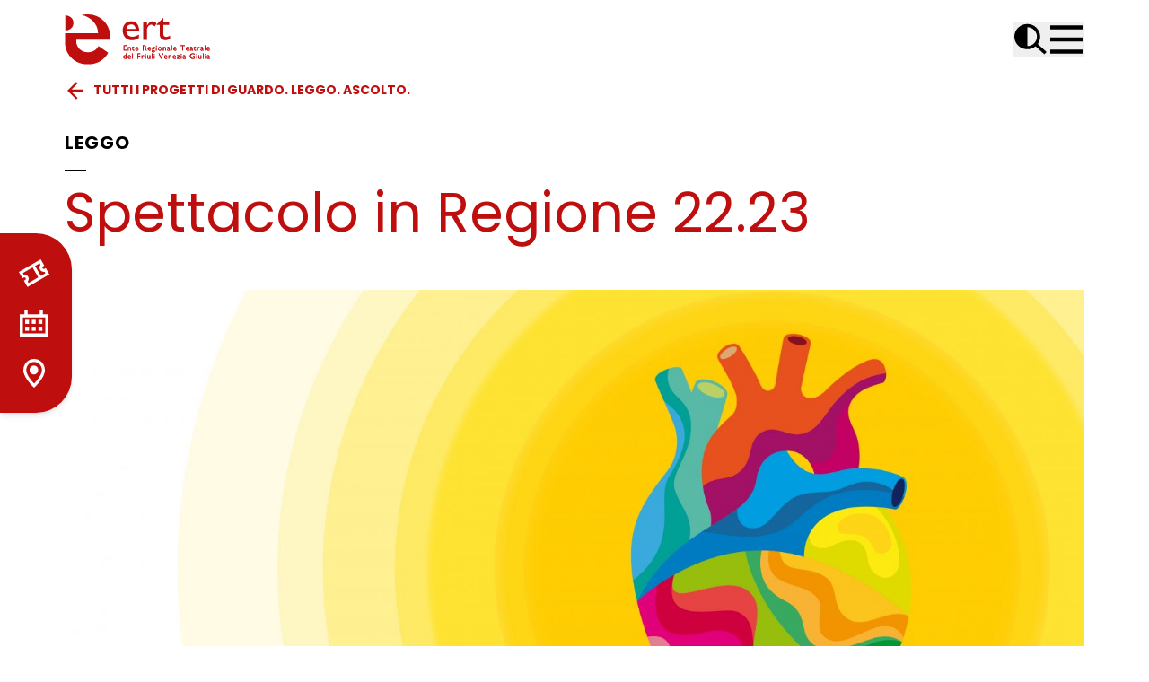

--- FILE ---
content_type: text/html; charset=UTF-8
request_url: https://ertfvg.it/guardo-leggo-ascolto/spettacolo-in-regione-22-23/
body_size: 48055
content:
<!doctype html>
<html lang="en-US">

<head>
  <meta charset="utf-8">
  <meta name="viewport" content="width=device-width, initial-scale=1">
  <meta name="color-scheme" content="dark light">
  <script>
    window
      .matchMedia('(prefers-color-scheme: dark)')
      .matches ?
      document.documentElement.className = "dark" :
      document.documentElement.className = "light";
  </script>
  <script defer src="https://cdn.jsdelivr.net/npm/alpinejs@3.10.2/dist/cdn.min.js"></script>
  <meta name='robots' content='index, follow, max-image-preview:large, max-snippet:-1, max-video-preview:-1' />

	<!-- This site is optimized with the Yoast SEO plugin v21.0 - https://yoast.com/wordpress/plugins/seo/ -->
	<title>Spettacolo in Regione 22.23 &ndash; ERT FVG</title>
	<link rel="canonical" href="https://ertfvg.it/guardo-leggo-ascolto/spettacolo-in-regione-22-23/" />
	<meta property="og:locale" content="en_US" />
	<meta property="og:type" content="article" />
	<meta property="og:title" content="Spettacolo in Regione 22.23 &ndash; ERT FVG" />
	<meta property="og:description" content="Dopo due stagioni Spettacolo in Regione finalmente ritorna.L’ultimo numero celebrava i cinquant’anni dell’Ente Regionale Teatrale del Friuli Venezia Giulia. Oggi questa pubblicazione vuole celebrare il ritorno alla normalità.Quest’anno le stagioni sono state programmate tra la primavera e l’estate, le campagne abbonamenti si sono svolte in ottobre, e in novembre iniziano ad alzarsi i sipari nei&hellip;" />
	<meta property="og:url" content="https://ertfvg.it/guardo-leggo-ascolto/spettacolo-in-regione-22-23/" />
	<meta property="og:site_name" content="ERT FVG" />
	<meta property="article:publisher" content="https://www.facebook.com/ERTFVG" />
	<meta property="article:modified_time" content="2022-12-09T11:53:57+00:00" />
	<meta property="og:image" content="https://ertfvg.it/app/uploads/2022/08/Header-Sito-2022_2560x1400-scaled.jpg" />
	<meta property="og:image:width" content="2560" />
	<meta property="og:image:height" content="1400" />
	<meta property="og:image:type" content="image/jpeg" />
	<meta name="twitter:card" content="summary_large_image" />
	<meta name="twitter:site" content="@ertfvg" />
	<meta name="twitter:label1" content="Est. reading time" />
	<meta name="twitter:data1" content="1 minute" />
	<script type="application/ld+json" class="yoast-schema-graph">{"@context":"https://schema.org","@graph":[{"@type":"WebPage","@id":"https://ertfvg.it/guardo-leggo-ascolto/spettacolo-in-regione-22-23/","url":"https://ertfvg.it/guardo-leggo-ascolto/spettacolo-in-regione-22-23/","name":"Spettacolo in Regione 22.23 &ndash; ERT FVG","isPartOf":{"@id":"https://ertfvg.it/#website"},"primaryImageOfPage":{"@id":"https://ertfvg.it/guardo-leggo-ascolto/spettacolo-in-regione-22-23/#primaryimage"},"image":{"@id":"https://ertfvg.it/guardo-leggo-ascolto/spettacolo-in-regione-22-23/#primaryimage"},"thumbnailUrl":"https://ertfvg.it/app/uploads/2022/08/Header-Sito-2022_2560x1400-scaled.jpg","datePublished":"2022-12-07T08:18:45+00:00","dateModified":"2022-12-09T11:53:57+00:00","breadcrumb":{"@id":"https://ertfvg.it/guardo-leggo-ascolto/spettacolo-in-regione-22-23/#breadcrumb"},"inLanguage":"en-US","potentialAction":[{"@type":"ReadAction","target":["https://ertfvg.it/guardo-leggo-ascolto/spettacolo-in-regione-22-23/"]}]},{"@type":"ImageObject","inLanguage":"en-US","@id":"https://ertfvg.it/guardo-leggo-ascolto/spettacolo-in-regione-22-23/#primaryimage","url":"https://ertfvg.it/app/uploads/2022/08/Header-Sito-2022_2560x1400-scaled.jpg","contentUrl":"https://ertfvg.it/app/uploads/2022/08/Header-Sito-2022_2560x1400-scaled.jpg","width":2560,"height":1400,"caption":"Battiti teatrali"},{"@type":"BreadcrumbList","@id":"https://ertfvg.it/guardo-leggo-ascolto/spettacolo-in-regione-22-23/#breadcrumb","itemListElement":[{"@type":"ListItem","position":1,"name":"Home","item":"https://ertfvg.it/"},{"@type":"ListItem","position":2,"name":"Spettacolo in Regione 22.23"}]},{"@type":"WebSite","@id":"https://ertfvg.it/#website","url":"https://ertfvg.it/","name":"ERT FVG","description":"Ente Regionale Teatrale Friuli Venezia Giulia","publisher":{"@id":"https://ertfvg.it/#organization"},"potentialAction":[{"@type":"SearchAction","target":{"@type":"EntryPoint","urlTemplate":"https://ertfvg.it/?s={search_term_string}"},"query-input":"required name=search_term_string"}],"inLanguage":"en-US"},{"@type":"Organization","@id":"https://ertfvg.it/#organization","name":"Ert FVG","url":"https://ertfvg.it/","logo":{"@type":"ImageObject","inLanguage":"en-US","@id":"https://ertfvg.it/#/schema/logo/image/","url":"https://ertfvg.it/app/uploads/2021/05/logo-ertfvg.png","contentUrl":"https://ertfvg.it/app/uploads/2021/05/logo-ertfvg.png","width":301,"height":118,"caption":"Ert FVG"},"image":{"@id":"https://ertfvg.it/#/schema/logo/image/"},"sameAs":["https://www.facebook.com/ERTFVG","https://twitter.com/ertfvg","https://www.instagram.com/ertfvg/","https://www.youtube.com/channel/UCkhHqD77z5c8CK7-cYADpdw"]}]}</script>
	<!-- / Yoast SEO plugin. -->


<link rel='dns-prefetch' href='//cdn.jsdelivr.net' />
<link rel='dns-prefetch' href='//fonts.googleapis.com' />
<script>
window._wpemojiSettings = {"baseUrl":"https:\/\/s.w.org\/images\/core\/emoji\/14.0.0\/72x72\/","ext":".png","svgUrl":"https:\/\/s.w.org\/images\/core\/emoji\/14.0.0\/svg\/","svgExt":".svg","source":{"concatemoji":"https:\/\/ertfvg.it\/wp\/wp-includes\/js\/wp-emoji-release.min.js?ver=6.2"}};
/*! This file is auto-generated */
!function(e,a,t){var n,r,o,i=a.createElement("canvas"),p=i.getContext&&i.getContext("2d");function s(e,t){p.clearRect(0,0,i.width,i.height),p.fillText(e,0,0);e=i.toDataURL();return p.clearRect(0,0,i.width,i.height),p.fillText(t,0,0),e===i.toDataURL()}function c(e){var t=a.createElement("script");t.src=e,t.defer=t.type="text/javascript",a.getElementsByTagName("head")[0].appendChild(t)}for(o=Array("flag","emoji"),t.supports={everything:!0,everythingExceptFlag:!0},r=0;r<o.length;r++)t.supports[o[r]]=function(e){if(p&&p.fillText)switch(p.textBaseline="top",p.font="600 32px Arial",e){case"flag":return s("\ud83c\udff3\ufe0f\u200d\u26a7\ufe0f","\ud83c\udff3\ufe0f\u200b\u26a7\ufe0f")?!1:!s("\ud83c\uddfa\ud83c\uddf3","\ud83c\uddfa\u200b\ud83c\uddf3")&&!s("\ud83c\udff4\udb40\udc67\udb40\udc62\udb40\udc65\udb40\udc6e\udb40\udc67\udb40\udc7f","\ud83c\udff4\u200b\udb40\udc67\u200b\udb40\udc62\u200b\udb40\udc65\u200b\udb40\udc6e\u200b\udb40\udc67\u200b\udb40\udc7f");case"emoji":return!s("\ud83e\udef1\ud83c\udffb\u200d\ud83e\udef2\ud83c\udfff","\ud83e\udef1\ud83c\udffb\u200b\ud83e\udef2\ud83c\udfff")}return!1}(o[r]),t.supports.everything=t.supports.everything&&t.supports[o[r]],"flag"!==o[r]&&(t.supports.everythingExceptFlag=t.supports.everythingExceptFlag&&t.supports[o[r]]);t.supports.everythingExceptFlag=t.supports.everythingExceptFlag&&!t.supports.flag,t.DOMReady=!1,t.readyCallback=function(){t.DOMReady=!0},t.supports.everything||(n=function(){t.readyCallback()},a.addEventListener?(a.addEventListener("DOMContentLoaded",n,!1),e.addEventListener("load",n,!1)):(e.attachEvent("onload",n),a.attachEvent("onreadystatechange",function(){"complete"===a.readyState&&t.readyCallback()})),(e=t.source||{}).concatemoji?c(e.concatemoji):e.wpemoji&&e.twemoji&&(c(e.twemoji),c(e.wpemoji)))}(window,document,window._wpemojiSettings);
</script>
<style>
img.wp-smiley,
img.emoji {
	display: inline !important;
	border: none !important;
	box-shadow: none !important;
	height: 1em !important;
	width: 1em !important;
	margin: 0 0.07em !important;
	vertical-align: -0.1em !important;
	background: none !important;
	padding: 0 !important;
}
</style>
	<link rel='stylesheet' id='wp-block-library-css' href='https://ertfvg.it/wp/wp-includes/css/dist/block-library/style.min.css?ver=6.2' media='all' />
<style id='global-styles-inline-css'>
body{--wp--preset--color--black: #000;--wp--preset--color--cyan-bluish-gray: #abb8c3;--wp--preset--color--white: #fff;--wp--preset--color--pale-pink: #f78da7;--wp--preset--color--vivid-red: #cf2e2e;--wp--preset--color--luminous-vivid-orange: #ff6900;--wp--preset--color--luminous-vivid-amber: #fcb900;--wp--preset--color--light-green-cyan: #7bdcb5;--wp--preset--color--vivid-green-cyan: #00d084;--wp--preset--color--pale-cyan-blue: #8ed1fc;--wp--preset--color--vivid-cyan-blue: #0693e3;--wp--preset--color--vivid-purple: #9b51e0;--wp--preset--color--inherit: inherit;--wp--preset--color--current: currentcolor;--wp--preset--color--transparent: transparent;--wp--preset--color--slate-50: #f8fafc;--wp--preset--color--slate-100: #f1f5f9;--wp--preset--color--slate-200: #e2e8f0;--wp--preset--color--slate-300: #cbd5e1;--wp--preset--color--slate-400: #94a3b8;--wp--preset--color--slate-500: #64748b;--wp--preset--color--slate-600: #475569;--wp--preset--color--slate-700: #334155;--wp--preset--color--slate-800: #1e293b;--wp--preset--color--slate-900: #0f172a;--wp--preset--color--slate-950: #020617;--wp--preset--color--gray-50: #f9fafb;--wp--preset--color--gray-100: #f3f4f6;--wp--preset--color--gray-200: #e5e7eb;--wp--preset--color--gray-300: #d1d5db;--wp--preset--color--gray-400: #9ca3af;--wp--preset--color--gray-500: #6b7280;--wp--preset--color--gray-600: #4b5563;--wp--preset--color--gray-700: #374151;--wp--preset--color--gray-800: #1f2937;--wp--preset--color--gray-900: #111827;--wp--preset--color--gray-950: #030712;--wp--preset--color--zinc-50: #fafafa;--wp--preset--color--zinc-100: #f4f4f5;--wp--preset--color--zinc-200: #e4e4e7;--wp--preset--color--zinc-300: #d4d4d8;--wp--preset--color--zinc-400: #a1a1aa;--wp--preset--color--zinc-500: #71717a;--wp--preset--color--zinc-600: #52525b;--wp--preset--color--zinc-700: #3f3f46;--wp--preset--color--zinc-800: #27272a;--wp--preset--color--zinc-900: #18181b;--wp--preset--color--zinc-950: #09090b;--wp--preset--color--neutral-50: #fafafa;--wp--preset--color--neutral-100: #f5f5f5;--wp--preset--color--neutral-200: #e5e5e5;--wp--preset--color--neutral-300: #d4d4d4;--wp--preset--color--neutral-400: #a3a3a3;--wp--preset--color--neutral-500: #737373;--wp--preset--color--neutral-600: #525252;--wp--preset--color--neutral-700: #404040;--wp--preset--color--neutral-800: #262626;--wp--preset--color--neutral-900: #171717;--wp--preset--color--neutral-950: #0a0a0a;--wp--preset--color--stone-50: #fafaf9;--wp--preset--color--stone-100: #f5f5f4;--wp--preset--color--stone-200: #e7e5e4;--wp--preset--color--stone-300: #d6d3d1;--wp--preset--color--stone-400: #a8a29e;--wp--preset--color--stone-500: #78716c;--wp--preset--color--stone-600: #57534e;--wp--preset--color--stone-700: #44403c;--wp--preset--color--stone-800: #292524;--wp--preset--color--stone-900: #1c1917;--wp--preset--color--stone-950: #0c0a09;--wp--preset--color--red-50: #fef2f2;--wp--preset--color--red-100: #fee2e2;--wp--preset--color--red-200: #fecaca;--wp--preset--color--red-300: #fca5a5;--wp--preset--color--red-400: #f87171;--wp--preset--color--red-500: #ef4444;--wp--preset--color--red-600: #dc2626;--wp--preset--color--red-700: #b91c1c;--wp--preset--color--red-800: #991b1b;--wp--preset--color--red-900: #7f1d1d;--wp--preset--color--red-950: #450a0a;--wp--preset--color--orange-50: #fff7ed;--wp--preset--color--orange-100: #ffedd5;--wp--preset--color--orange-200: #fed7aa;--wp--preset--color--orange-300: #fdba74;--wp--preset--color--orange-400: #fb923c;--wp--preset--color--orange-500: #f97316;--wp--preset--color--orange-600: #ea580c;--wp--preset--color--orange-700: #c2410c;--wp--preset--color--orange-800: #9a3412;--wp--preset--color--orange-900: #7c2d12;--wp--preset--color--orange-950: #431407;--wp--preset--color--amber-50: #fffbeb;--wp--preset--color--amber-100: #fef3c7;--wp--preset--color--amber-200: #fde68a;--wp--preset--color--amber-300: #fcd34d;--wp--preset--color--amber-400: #fbbf24;--wp--preset--color--amber-500: #f59e0b;--wp--preset--color--amber-600: #d97706;--wp--preset--color--amber-700: #b45309;--wp--preset--color--amber-800: #92400e;--wp--preset--color--amber-900: #78350f;--wp--preset--color--amber-950: #451a03;--wp--preset--color--yellow-50: #fefce8;--wp--preset--color--yellow-100: #fef9c3;--wp--preset--color--yellow-200: #fef08a;--wp--preset--color--yellow-300: #fde047;--wp--preset--color--yellow-400: #facc15;--wp--preset--color--yellow-500: #eab308;--wp--preset--color--yellow-600: #ca8a04;--wp--preset--color--yellow-700: #a16207;--wp--preset--color--yellow-800: #854d0e;--wp--preset--color--yellow-900: #713f12;--wp--preset--color--yellow-950: #422006;--wp--preset--color--lime-50: #f7fee7;--wp--preset--color--lime-100: #ecfccb;--wp--preset--color--lime-200: #d9f99d;--wp--preset--color--lime-300: #bef264;--wp--preset--color--lime-400: #a3e635;--wp--preset--color--lime-500: #84cc16;--wp--preset--color--lime-600: #65a30d;--wp--preset--color--lime-700: #4d7c0f;--wp--preset--color--lime-800: #3f6212;--wp--preset--color--lime-900: #365314;--wp--preset--color--lime-950: #1a2e05;--wp--preset--color--green-50: #f0fdf4;--wp--preset--color--green-100: #dcfce7;--wp--preset--color--green-200: #bbf7d0;--wp--preset--color--green-300: #86efac;--wp--preset--color--green-400: #4ade80;--wp--preset--color--green-500: #22c55e;--wp--preset--color--green-600: #16a34a;--wp--preset--color--green-700: #15803d;--wp--preset--color--green-800: #166534;--wp--preset--color--green-900: #14532d;--wp--preset--color--green-950: #052e16;--wp--preset--color--emerald-50: #ecfdf5;--wp--preset--color--emerald-100: #d1fae5;--wp--preset--color--emerald-200: #a7f3d0;--wp--preset--color--emerald-300: #6ee7b7;--wp--preset--color--emerald-400: #34d399;--wp--preset--color--emerald-500: #10b981;--wp--preset--color--emerald-600: #059669;--wp--preset--color--emerald-700: #047857;--wp--preset--color--emerald-800: #065f46;--wp--preset--color--emerald-900: #064e3b;--wp--preset--color--emerald-950: #022c22;--wp--preset--color--teal-50: #f0fdfa;--wp--preset--color--teal-100: #ccfbf1;--wp--preset--color--teal-200: #99f6e4;--wp--preset--color--teal-300: #5eead4;--wp--preset--color--teal-400: #2dd4bf;--wp--preset--color--teal-500: #14b8a6;--wp--preset--color--teal-600: #0d9488;--wp--preset--color--teal-700: #0f766e;--wp--preset--color--teal-800: #115e59;--wp--preset--color--teal-900: #134e4a;--wp--preset--color--teal-950: #042f2e;--wp--preset--color--cyan-50: #ecfeff;--wp--preset--color--cyan-100: #cffafe;--wp--preset--color--cyan-200: #a5f3fc;--wp--preset--color--cyan-300: #67e8f9;--wp--preset--color--cyan-400: #22d3ee;--wp--preset--color--cyan-500: #06b6d4;--wp--preset--color--cyan-600: #0891b2;--wp--preset--color--cyan-700: #0e7490;--wp--preset--color--cyan-800: #155e75;--wp--preset--color--cyan-900: #164e63;--wp--preset--color--cyan-950: #083344;--wp--preset--color--sky-50: #f0f9ff;--wp--preset--color--sky-100: #e0f2fe;--wp--preset--color--sky-200: #bae6fd;--wp--preset--color--sky-300: #7dd3fc;--wp--preset--color--sky-400: #38bdf8;--wp--preset--color--sky-500: #0ea5e9;--wp--preset--color--sky-600: #0284c7;--wp--preset--color--sky-700: #0369a1;--wp--preset--color--sky-800: #075985;--wp--preset--color--sky-900: #0c4a6e;--wp--preset--color--sky-950: #082f49;--wp--preset--color--blue-50: #eff6ff;--wp--preset--color--blue-100: #dbeafe;--wp--preset--color--blue-200: #bfdbfe;--wp--preset--color--blue-300: #93c5fd;--wp--preset--color--blue-400: #60a5fa;--wp--preset--color--blue-500: #3b82f6;--wp--preset--color--blue-600: #2563eb;--wp--preset--color--blue-700: #1d4ed8;--wp--preset--color--blue-800: #1e40af;--wp--preset--color--blue-900: #1e3a8a;--wp--preset--color--blue-950: #172554;--wp--preset--color--indigo-50: #eef2ff;--wp--preset--color--indigo-100: #e0e7ff;--wp--preset--color--indigo-200: #c7d2fe;--wp--preset--color--indigo-300: #a5b4fc;--wp--preset--color--indigo-400: #818cf8;--wp--preset--color--indigo-500: #6366f1;--wp--preset--color--indigo-600: #4f46e5;--wp--preset--color--indigo-700: #4338ca;--wp--preset--color--indigo-800: #3730a3;--wp--preset--color--indigo-900: #312e81;--wp--preset--color--indigo-950: #1e1b4b;--wp--preset--color--violet-50: #f5f3ff;--wp--preset--color--violet-100: #ede9fe;--wp--preset--color--violet-200: #ddd6fe;--wp--preset--color--violet-300: #c4b5fd;--wp--preset--color--violet-400: #a78bfa;--wp--preset--color--violet-500: #8b5cf6;--wp--preset--color--violet-600: #7c3aed;--wp--preset--color--violet-700: #6d28d9;--wp--preset--color--violet-800: #5b21b6;--wp--preset--color--violet-900: #4c1d95;--wp--preset--color--violet-950: #2e1065;--wp--preset--color--purple-50: #faf5ff;--wp--preset--color--purple-100: #f3e8ff;--wp--preset--color--purple-200: #e9d5ff;--wp--preset--color--purple-300: #d8b4fe;--wp--preset--color--purple-400: #c084fc;--wp--preset--color--purple-500: #a855f7;--wp--preset--color--purple-600: #9333ea;--wp--preset--color--purple-700: #7e22ce;--wp--preset--color--purple-800: #6b21a8;--wp--preset--color--purple-900: #581c87;--wp--preset--color--purple-950: #3b0764;--wp--preset--color--fuchsia-50: #fdf4ff;--wp--preset--color--fuchsia-100: #fae8ff;--wp--preset--color--fuchsia-200: #f5d0fe;--wp--preset--color--fuchsia-300: #f0abfc;--wp--preset--color--fuchsia-400: #e879f9;--wp--preset--color--fuchsia-500: #d946ef;--wp--preset--color--fuchsia-600: #c026d3;--wp--preset--color--fuchsia-700: #a21caf;--wp--preset--color--fuchsia-800: #86198f;--wp--preset--color--fuchsia-900: #701a75;--wp--preset--color--fuchsia-950: #4a044e;--wp--preset--color--pink-50: #fdf2f8;--wp--preset--color--pink-100: #fce7f3;--wp--preset--color--pink-200: #fbcfe8;--wp--preset--color--pink-300: #f9a8d4;--wp--preset--color--pink-400: #f472b6;--wp--preset--color--pink-500: #ec4899;--wp--preset--color--pink-600: #db2777;--wp--preset--color--pink-700: #be185d;--wp--preset--color--pink-800: #9d174d;--wp--preset--color--pink-900: #831843;--wp--preset--color--pink-950: #500724;--wp--preset--color--rose-50: #fff1f2;--wp--preset--color--rose-100: #ffe4e6;--wp--preset--color--rose-200: #fecdd3;--wp--preset--color--rose-300: #fda4af;--wp--preset--color--rose-400: #fb7185;--wp--preset--color--rose-500: #f43f5e;--wp--preset--color--rose-600: #e11d48;--wp--preset--color--rose-700: #be123c;--wp--preset--color--rose-800: #9f1239;--wp--preset--color--rose-900: #881337;--wp--preset--color--rose-950: #4c0519;--wp--preset--color--primary-50: #ffeded;--wp--preset--color--primary-100: #ffdada;--wp--preset--color--primary-200: #ffb6b6;--wp--preset--color--primary-300: #ff9191;--wp--preset--color--primary-400: #ff6d6d;--wp--preset--color--primary-500: #ff4848;--wp--preset--color--primary-600: #d23a3a;--wp--preset--color--primary-700: #a52b2b;--wp--preset--color--primary-800: #791d1d;--wp--preset--color--primary-900: #4c0e0e;--wp--preset--color--secondary-50: #faebef;--wp--preset--color--secondary-100: #f5d6e0;--wp--preset--color--secondary-200: #eaadc0;--wp--preset--color--secondary-300: #e084a1;--wp--preset--color--secondary-400: #d55b81;--wp--preset--color--secondary-500: #cb3262;--wp--preset--color--secondary-600: #a2284e;--wp--preset--color--secondary-700: #7a1e3b;--wp--preset--color--secondary-800: #511427;--wp--preset--color--secondary-900: #290a14;--wp--preset--color--rosso: #bf0e0e;--wp--preset--color--rosso-scuro: #730808;--wp--preset--color--grigio: #efefef;--wp--preset--gradient--vivid-cyan-blue-to-vivid-purple: linear-gradient(135deg,rgba(6,147,227,1) 0%,rgb(155,81,224) 100%);--wp--preset--gradient--light-green-cyan-to-vivid-green-cyan: linear-gradient(135deg,rgb(122,220,180) 0%,rgb(0,208,130) 100%);--wp--preset--gradient--luminous-vivid-amber-to-luminous-vivid-orange: linear-gradient(135deg,rgba(252,185,0,1) 0%,rgba(255,105,0,1) 100%);--wp--preset--gradient--luminous-vivid-orange-to-vivid-red: linear-gradient(135deg,rgba(255,105,0,1) 0%,rgb(207,46,46) 100%);--wp--preset--gradient--very-light-gray-to-cyan-bluish-gray: linear-gradient(135deg,rgb(238,238,238) 0%,rgb(169,184,195) 100%);--wp--preset--gradient--cool-to-warm-spectrum: linear-gradient(135deg,rgb(74,234,220) 0%,rgb(151,120,209) 20%,rgb(207,42,186) 40%,rgb(238,44,130) 60%,rgb(251,105,98) 80%,rgb(254,248,76) 100%);--wp--preset--gradient--blush-light-purple: linear-gradient(135deg,rgb(255,206,236) 0%,rgb(152,150,240) 100%);--wp--preset--gradient--blush-bordeaux: linear-gradient(135deg,rgb(254,205,165) 0%,rgb(254,45,45) 50%,rgb(107,0,62) 100%);--wp--preset--gradient--luminous-dusk: linear-gradient(135deg,rgb(255,203,112) 0%,rgb(199,81,192) 50%,rgb(65,88,208) 100%);--wp--preset--gradient--pale-ocean: linear-gradient(135deg,rgb(255,245,203) 0%,rgb(182,227,212) 50%,rgb(51,167,181) 100%);--wp--preset--gradient--electric-grass: linear-gradient(135deg,rgb(202,248,128) 0%,rgb(113,206,126) 100%);--wp--preset--gradient--midnight: linear-gradient(135deg,rgb(2,3,129) 0%,rgb(40,116,252) 100%);--wp--preset--duotone--dark-grayscale: url('#wp-duotone-dark-grayscale');--wp--preset--duotone--grayscale: url('#wp-duotone-grayscale');--wp--preset--duotone--purple-yellow: url('#wp-duotone-purple-yellow');--wp--preset--duotone--blue-red: url('#wp-duotone-blue-red');--wp--preset--duotone--midnight: url('#wp-duotone-midnight');--wp--preset--duotone--magenta-yellow: url('#wp-duotone-magenta-yellow');--wp--preset--duotone--purple-green: url('#wp-duotone-purple-green');--wp--preset--duotone--blue-orange: url('#wp-duotone-blue-orange');--wp--preset--font-size--small: 13px;--wp--preset--font-size--medium: 20px;--wp--preset--font-size--large: 36px;--wp--preset--font-size--x-large: 42px;--wp--preset--font-size--xs: 0.75rem;--wp--preset--font-size--sm: 0.875rem;--wp--preset--font-size--base: 1rem;--wp--preset--font-size--lg: 1.125rem;--wp--preset--font-size--xl: 1.25rem;--wp--preset--font-size--2-xl: 1.5rem;--wp--preset--font-size--3-xl: 1.875rem;--wp--preset--font-size--4-xl: 2.25rem;--wp--preset--font-size--5-xl: 3rem;--wp--preset--font-size--6-xl: 3.75rem;--wp--preset--font-size--7-xl: 4.5rem;--wp--preset--font-size--8-xl: 6rem;--wp--preset--font-size--9-xl: 8rem;--wp--preset--font-family--sans: Poppins,ui-sans-serif,system-ui,sans-serif,"Apple Color Emoji","Segoe UI Emoji","Segoe UI Symbol","Noto Color Emoji";--wp--preset--font-family--serif: ui-serif,Georgia,Cambria,"Times New Roman",Times,serif;--wp--preset--font-family--mono: ui-monospace,SFMono-Regular,Menlo,Monaco,Consolas,"Liberation Mono","Courier New",monospace;--wp--preset--spacing--20: 0.44rem;--wp--preset--spacing--30: 0.67rem;--wp--preset--spacing--40: 1rem;--wp--preset--spacing--50: 1.5rem;--wp--preset--spacing--60: 2.25rem;--wp--preset--spacing--70: 3.38rem;--wp--preset--spacing--80: 5.06rem;--wp--preset--shadow--natural: 6px 6px 9px rgba(0, 0, 0, 0.2);--wp--preset--shadow--deep: 12px 12px 50px rgba(0, 0, 0, 0.4);--wp--preset--shadow--sharp: 6px 6px 0px rgba(0, 0, 0, 0.2);--wp--preset--shadow--outlined: 6px 6px 0px -3px rgba(255, 255, 255, 1), 6px 6px rgba(0, 0, 0, 1);--wp--preset--shadow--crisp: 6px 6px 0px rgba(0, 0, 0, 1);}body { margin: 0; }.wp-site-blocks > .alignleft { float: left; margin-right: 2em; }.wp-site-blocks > .alignright { float: right; margin-left: 2em; }.wp-site-blocks > .aligncenter { justify-content: center; margin-left: auto; margin-right: auto; }:where(.is-layout-flex){gap: 0.5em;}body .is-layout-flow > .alignleft{float: left;margin-inline-start: 0;margin-inline-end: 2em;}body .is-layout-flow > .alignright{float: right;margin-inline-start: 2em;margin-inline-end: 0;}body .is-layout-flow > .aligncenter{margin-left: auto !important;margin-right: auto !important;}body .is-layout-constrained > .alignleft{float: left;margin-inline-start: 0;margin-inline-end: 2em;}body .is-layout-constrained > .alignright{float: right;margin-inline-start: 2em;margin-inline-end: 0;}body .is-layout-constrained > .aligncenter{margin-left: auto !important;margin-right: auto !important;}body .is-layout-constrained > :where(:not(.alignleft):not(.alignright):not(.alignfull)){max-width: var(--wp--style--global--content-size);margin-left: auto !important;margin-right: auto !important;}body .is-layout-constrained > .alignwide{max-width: var(--wp--style--global--wide-size);}body .is-layout-flex{display: flex;}body .is-layout-flex{flex-wrap: wrap;align-items: center;}body .is-layout-flex > *{margin: 0;}body{padding-top: 0px;padding-right: 0px;padding-bottom: 0px;padding-left: 0px;}a:where(:not(.wp-element-button)){text-decoration: underline;}.wp-element-button, .wp-block-button__link{background-color: #32373c;border-width: 0;color: #fff;font-family: inherit;font-size: inherit;line-height: inherit;padding: calc(0.667em + 2px) calc(1.333em + 2px);text-decoration: none;}.has-black-color{color: var(--wp--preset--color--black) !important;}.has-cyan-bluish-gray-color{color: var(--wp--preset--color--cyan-bluish-gray) !important;}.has-white-color{color: var(--wp--preset--color--white) !important;}.has-pale-pink-color{color: var(--wp--preset--color--pale-pink) !important;}.has-vivid-red-color{color: var(--wp--preset--color--vivid-red) !important;}.has-luminous-vivid-orange-color{color: var(--wp--preset--color--luminous-vivid-orange) !important;}.has-luminous-vivid-amber-color{color: var(--wp--preset--color--luminous-vivid-amber) !important;}.has-light-green-cyan-color{color: var(--wp--preset--color--light-green-cyan) !important;}.has-vivid-green-cyan-color{color: var(--wp--preset--color--vivid-green-cyan) !important;}.has-pale-cyan-blue-color{color: var(--wp--preset--color--pale-cyan-blue) !important;}.has-vivid-cyan-blue-color{color: var(--wp--preset--color--vivid-cyan-blue) !important;}.has-vivid-purple-color{color: var(--wp--preset--color--vivid-purple) !important;}.has-inherit-color{color: var(--wp--preset--color--inherit) !important;}.has-current-color{color: var(--wp--preset--color--current) !important;}.has-transparent-color{color: var(--wp--preset--color--transparent) !important;}.has-slate-50-color{color: var(--wp--preset--color--slate-50) !important;}.has-slate-100-color{color: var(--wp--preset--color--slate-100) !important;}.has-slate-200-color{color: var(--wp--preset--color--slate-200) !important;}.has-slate-300-color{color: var(--wp--preset--color--slate-300) !important;}.has-slate-400-color{color: var(--wp--preset--color--slate-400) !important;}.has-slate-500-color{color: var(--wp--preset--color--slate-500) !important;}.has-slate-600-color{color: var(--wp--preset--color--slate-600) !important;}.has-slate-700-color{color: var(--wp--preset--color--slate-700) !important;}.has-slate-800-color{color: var(--wp--preset--color--slate-800) !important;}.has-slate-900-color{color: var(--wp--preset--color--slate-900) !important;}.has-slate-950-color{color: var(--wp--preset--color--slate-950) !important;}.has-gray-50-color{color: var(--wp--preset--color--gray-50) !important;}.has-gray-100-color{color: var(--wp--preset--color--gray-100) !important;}.has-gray-200-color{color: var(--wp--preset--color--gray-200) !important;}.has-gray-300-color{color: var(--wp--preset--color--gray-300) !important;}.has-gray-400-color{color: var(--wp--preset--color--gray-400) !important;}.has-gray-500-color{color: var(--wp--preset--color--gray-500) !important;}.has-gray-600-color{color: var(--wp--preset--color--gray-600) !important;}.has-gray-700-color{color: var(--wp--preset--color--gray-700) !important;}.has-gray-800-color{color: var(--wp--preset--color--gray-800) !important;}.has-gray-900-color{color: var(--wp--preset--color--gray-900) !important;}.has-gray-950-color{color: var(--wp--preset--color--gray-950) !important;}.has-zinc-50-color{color: var(--wp--preset--color--zinc-50) !important;}.has-zinc-100-color{color: var(--wp--preset--color--zinc-100) !important;}.has-zinc-200-color{color: var(--wp--preset--color--zinc-200) !important;}.has-zinc-300-color{color: var(--wp--preset--color--zinc-300) !important;}.has-zinc-400-color{color: var(--wp--preset--color--zinc-400) !important;}.has-zinc-500-color{color: var(--wp--preset--color--zinc-500) !important;}.has-zinc-600-color{color: var(--wp--preset--color--zinc-600) !important;}.has-zinc-700-color{color: var(--wp--preset--color--zinc-700) !important;}.has-zinc-800-color{color: var(--wp--preset--color--zinc-800) !important;}.has-zinc-900-color{color: var(--wp--preset--color--zinc-900) !important;}.has-zinc-950-color{color: var(--wp--preset--color--zinc-950) !important;}.has-neutral-50-color{color: var(--wp--preset--color--neutral-50) !important;}.has-neutral-100-color{color: var(--wp--preset--color--neutral-100) !important;}.has-neutral-200-color{color: var(--wp--preset--color--neutral-200) !important;}.has-neutral-300-color{color: var(--wp--preset--color--neutral-300) !important;}.has-neutral-400-color{color: var(--wp--preset--color--neutral-400) !important;}.has-neutral-500-color{color: var(--wp--preset--color--neutral-500) !important;}.has-neutral-600-color{color: var(--wp--preset--color--neutral-600) !important;}.has-neutral-700-color{color: var(--wp--preset--color--neutral-700) !important;}.has-neutral-800-color{color: var(--wp--preset--color--neutral-800) !important;}.has-neutral-900-color{color: var(--wp--preset--color--neutral-900) !important;}.has-neutral-950-color{color: var(--wp--preset--color--neutral-950) !important;}.has-stone-50-color{color: var(--wp--preset--color--stone-50) !important;}.has-stone-100-color{color: var(--wp--preset--color--stone-100) !important;}.has-stone-200-color{color: var(--wp--preset--color--stone-200) !important;}.has-stone-300-color{color: var(--wp--preset--color--stone-300) !important;}.has-stone-400-color{color: var(--wp--preset--color--stone-400) !important;}.has-stone-500-color{color: var(--wp--preset--color--stone-500) !important;}.has-stone-600-color{color: var(--wp--preset--color--stone-600) !important;}.has-stone-700-color{color: var(--wp--preset--color--stone-700) !important;}.has-stone-800-color{color: var(--wp--preset--color--stone-800) !important;}.has-stone-900-color{color: var(--wp--preset--color--stone-900) !important;}.has-stone-950-color{color: var(--wp--preset--color--stone-950) !important;}.has-red-50-color{color: var(--wp--preset--color--red-50) !important;}.has-red-100-color{color: var(--wp--preset--color--red-100) !important;}.has-red-200-color{color: var(--wp--preset--color--red-200) !important;}.has-red-300-color{color: var(--wp--preset--color--red-300) !important;}.has-red-400-color{color: var(--wp--preset--color--red-400) !important;}.has-red-500-color{color: var(--wp--preset--color--red-500) !important;}.has-red-600-color{color: var(--wp--preset--color--red-600) !important;}.has-red-700-color{color: var(--wp--preset--color--red-700) !important;}.has-red-800-color{color: var(--wp--preset--color--red-800) !important;}.has-red-900-color{color: var(--wp--preset--color--red-900) !important;}.has-red-950-color{color: var(--wp--preset--color--red-950) !important;}.has-orange-50-color{color: var(--wp--preset--color--orange-50) !important;}.has-orange-100-color{color: var(--wp--preset--color--orange-100) !important;}.has-orange-200-color{color: var(--wp--preset--color--orange-200) !important;}.has-orange-300-color{color: var(--wp--preset--color--orange-300) !important;}.has-orange-400-color{color: var(--wp--preset--color--orange-400) !important;}.has-orange-500-color{color: var(--wp--preset--color--orange-500) !important;}.has-orange-600-color{color: var(--wp--preset--color--orange-600) !important;}.has-orange-700-color{color: var(--wp--preset--color--orange-700) !important;}.has-orange-800-color{color: var(--wp--preset--color--orange-800) !important;}.has-orange-900-color{color: var(--wp--preset--color--orange-900) !important;}.has-orange-950-color{color: var(--wp--preset--color--orange-950) !important;}.has-amber-50-color{color: var(--wp--preset--color--amber-50) !important;}.has-amber-100-color{color: var(--wp--preset--color--amber-100) !important;}.has-amber-200-color{color: var(--wp--preset--color--amber-200) !important;}.has-amber-300-color{color: var(--wp--preset--color--amber-300) !important;}.has-amber-400-color{color: var(--wp--preset--color--amber-400) !important;}.has-amber-500-color{color: var(--wp--preset--color--amber-500) !important;}.has-amber-600-color{color: var(--wp--preset--color--amber-600) !important;}.has-amber-700-color{color: var(--wp--preset--color--amber-700) !important;}.has-amber-800-color{color: var(--wp--preset--color--amber-800) !important;}.has-amber-900-color{color: var(--wp--preset--color--amber-900) !important;}.has-amber-950-color{color: var(--wp--preset--color--amber-950) !important;}.has-yellow-50-color{color: var(--wp--preset--color--yellow-50) !important;}.has-yellow-100-color{color: var(--wp--preset--color--yellow-100) !important;}.has-yellow-200-color{color: var(--wp--preset--color--yellow-200) !important;}.has-yellow-300-color{color: var(--wp--preset--color--yellow-300) !important;}.has-yellow-400-color{color: var(--wp--preset--color--yellow-400) !important;}.has-yellow-500-color{color: var(--wp--preset--color--yellow-500) !important;}.has-yellow-600-color{color: var(--wp--preset--color--yellow-600) !important;}.has-yellow-700-color{color: var(--wp--preset--color--yellow-700) !important;}.has-yellow-800-color{color: var(--wp--preset--color--yellow-800) !important;}.has-yellow-900-color{color: var(--wp--preset--color--yellow-900) !important;}.has-yellow-950-color{color: var(--wp--preset--color--yellow-950) !important;}.has-lime-50-color{color: var(--wp--preset--color--lime-50) !important;}.has-lime-100-color{color: var(--wp--preset--color--lime-100) !important;}.has-lime-200-color{color: var(--wp--preset--color--lime-200) !important;}.has-lime-300-color{color: var(--wp--preset--color--lime-300) !important;}.has-lime-400-color{color: var(--wp--preset--color--lime-400) !important;}.has-lime-500-color{color: var(--wp--preset--color--lime-500) !important;}.has-lime-600-color{color: var(--wp--preset--color--lime-600) !important;}.has-lime-700-color{color: var(--wp--preset--color--lime-700) !important;}.has-lime-800-color{color: var(--wp--preset--color--lime-800) !important;}.has-lime-900-color{color: var(--wp--preset--color--lime-900) !important;}.has-lime-950-color{color: var(--wp--preset--color--lime-950) !important;}.has-green-50-color{color: var(--wp--preset--color--green-50) !important;}.has-green-100-color{color: var(--wp--preset--color--green-100) !important;}.has-green-200-color{color: var(--wp--preset--color--green-200) !important;}.has-green-300-color{color: var(--wp--preset--color--green-300) !important;}.has-green-400-color{color: var(--wp--preset--color--green-400) !important;}.has-green-500-color{color: var(--wp--preset--color--green-500) !important;}.has-green-600-color{color: var(--wp--preset--color--green-600) !important;}.has-green-700-color{color: var(--wp--preset--color--green-700) !important;}.has-green-800-color{color: var(--wp--preset--color--green-800) !important;}.has-green-900-color{color: var(--wp--preset--color--green-900) !important;}.has-green-950-color{color: var(--wp--preset--color--green-950) !important;}.has-emerald-50-color{color: var(--wp--preset--color--emerald-50) !important;}.has-emerald-100-color{color: var(--wp--preset--color--emerald-100) !important;}.has-emerald-200-color{color: var(--wp--preset--color--emerald-200) !important;}.has-emerald-300-color{color: var(--wp--preset--color--emerald-300) !important;}.has-emerald-400-color{color: var(--wp--preset--color--emerald-400) !important;}.has-emerald-500-color{color: var(--wp--preset--color--emerald-500) !important;}.has-emerald-600-color{color: var(--wp--preset--color--emerald-600) !important;}.has-emerald-700-color{color: var(--wp--preset--color--emerald-700) !important;}.has-emerald-800-color{color: var(--wp--preset--color--emerald-800) !important;}.has-emerald-900-color{color: var(--wp--preset--color--emerald-900) !important;}.has-emerald-950-color{color: var(--wp--preset--color--emerald-950) !important;}.has-teal-50-color{color: var(--wp--preset--color--teal-50) !important;}.has-teal-100-color{color: var(--wp--preset--color--teal-100) !important;}.has-teal-200-color{color: var(--wp--preset--color--teal-200) !important;}.has-teal-300-color{color: var(--wp--preset--color--teal-300) !important;}.has-teal-400-color{color: var(--wp--preset--color--teal-400) !important;}.has-teal-500-color{color: var(--wp--preset--color--teal-500) !important;}.has-teal-600-color{color: var(--wp--preset--color--teal-600) !important;}.has-teal-700-color{color: var(--wp--preset--color--teal-700) !important;}.has-teal-800-color{color: var(--wp--preset--color--teal-800) !important;}.has-teal-900-color{color: var(--wp--preset--color--teal-900) !important;}.has-teal-950-color{color: var(--wp--preset--color--teal-950) !important;}.has-cyan-50-color{color: var(--wp--preset--color--cyan-50) !important;}.has-cyan-100-color{color: var(--wp--preset--color--cyan-100) !important;}.has-cyan-200-color{color: var(--wp--preset--color--cyan-200) !important;}.has-cyan-300-color{color: var(--wp--preset--color--cyan-300) !important;}.has-cyan-400-color{color: var(--wp--preset--color--cyan-400) !important;}.has-cyan-500-color{color: var(--wp--preset--color--cyan-500) !important;}.has-cyan-600-color{color: var(--wp--preset--color--cyan-600) !important;}.has-cyan-700-color{color: var(--wp--preset--color--cyan-700) !important;}.has-cyan-800-color{color: var(--wp--preset--color--cyan-800) !important;}.has-cyan-900-color{color: var(--wp--preset--color--cyan-900) !important;}.has-cyan-950-color{color: var(--wp--preset--color--cyan-950) !important;}.has-sky-50-color{color: var(--wp--preset--color--sky-50) !important;}.has-sky-100-color{color: var(--wp--preset--color--sky-100) !important;}.has-sky-200-color{color: var(--wp--preset--color--sky-200) !important;}.has-sky-300-color{color: var(--wp--preset--color--sky-300) !important;}.has-sky-400-color{color: var(--wp--preset--color--sky-400) !important;}.has-sky-500-color{color: var(--wp--preset--color--sky-500) !important;}.has-sky-600-color{color: var(--wp--preset--color--sky-600) !important;}.has-sky-700-color{color: var(--wp--preset--color--sky-700) !important;}.has-sky-800-color{color: var(--wp--preset--color--sky-800) !important;}.has-sky-900-color{color: var(--wp--preset--color--sky-900) !important;}.has-sky-950-color{color: var(--wp--preset--color--sky-950) !important;}.has-blue-50-color{color: var(--wp--preset--color--blue-50) !important;}.has-blue-100-color{color: var(--wp--preset--color--blue-100) !important;}.has-blue-200-color{color: var(--wp--preset--color--blue-200) !important;}.has-blue-300-color{color: var(--wp--preset--color--blue-300) !important;}.has-blue-400-color{color: var(--wp--preset--color--blue-400) !important;}.has-blue-500-color{color: var(--wp--preset--color--blue-500) !important;}.has-blue-600-color{color: var(--wp--preset--color--blue-600) !important;}.has-blue-700-color{color: var(--wp--preset--color--blue-700) !important;}.has-blue-800-color{color: var(--wp--preset--color--blue-800) !important;}.has-blue-900-color{color: var(--wp--preset--color--blue-900) !important;}.has-blue-950-color{color: var(--wp--preset--color--blue-950) !important;}.has-indigo-50-color{color: var(--wp--preset--color--indigo-50) !important;}.has-indigo-100-color{color: var(--wp--preset--color--indigo-100) !important;}.has-indigo-200-color{color: var(--wp--preset--color--indigo-200) !important;}.has-indigo-300-color{color: var(--wp--preset--color--indigo-300) !important;}.has-indigo-400-color{color: var(--wp--preset--color--indigo-400) !important;}.has-indigo-500-color{color: var(--wp--preset--color--indigo-500) !important;}.has-indigo-600-color{color: var(--wp--preset--color--indigo-600) !important;}.has-indigo-700-color{color: var(--wp--preset--color--indigo-700) !important;}.has-indigo-800-color{color: var(--wp--preset--color--indigo-800) !important;}.has-indigo-900-color{color: var(--wp--preset--color--indigo-900) !important;}.has-indigo-950-color{color: var(--wp--preset--color--indigo-950) !important;}.has-violet-50-color{color: var(--wp--preset--color--violet-50) !important;}.has-violet-100-color{color: var(--wp--preset--color--violet-100) !important;}.has-violet-200-color{color: var(--wp--preset--color--violet-200) !important;}.has-violet-300-color{color: var(--wp--preset--color--violet-300) !important;}.has-violet-400-color{color: var(--wp--preset--color--violet-400) !important;}.has-violet-500-color{color: var(--wp--preset--color--violet-500) !important;}.has-violet-600-color{color: var(--wp--preset--color--violet-600) !important;}.has-violet-700-color{color: var(--wp--preset--color--violet-700) !important;}.has-violet-800-color{color: var(--wp--preset--color--violet-800) !important;}.has-violet-900-color{color: var(--wp--preset--color--violet-900) !important;}.has-violet-950-color{color: var(--wp--preset--color--violet-950) !important;}.has-purple-50-color{color: var(--wp--preset--color--purple-50) !important;}.has-purple-100-color{color: var(--wp--preset--color--purple-100) !important;}.has-purple-200-color{color: var(--wp--preset--color--purple-200) !important;}.has-purple-300-color{color: var(--wp--preset--color--purple-300) !important;}.has-purple-400-color{color: var(--wp--preset--color--purple-400) !important;}.has-purple-500-color{color: var(--wp--preset--color--purple-500) !important;}.has-purple-600-color{color: var(--wp--preset--color--purple-600) !important;}.has-purple-700-color{color: var(--wp--preset--color--purple-700) !important;}.has-purple-800-color{color: var(--wp--preset--color--purple-800) !important;}.has-purple-900-color{color: var(--wp--preset--color--purple-900) !important;}.has-purple-950-color{color: var(--wp--preset--color--purple-950) !important;}.has-fuchsia-50-color{color: var(--wp--preset--color--fuchsia-50) !important;}.has-fuchsia-100-color{color: var(--wp--preset--color--fuchsia-100) !important;}.has-fuchsia-200-color{color: var(--wp--preset--color--fuchsia-200) !important;}.has-fuchsia-300-color{color: var(--wp--preset--color--fuchsia-300) !important;}.has-fuchsia-400-color{color: var(--wp--preset--color--fuchsia-400) !important;}.has-fuchsia-500-color{color: var(--wp--preset--color--fuchsia-500) !important;}.has-fuchsia-600-color{color: var(--wp--preset--color--fuchsia-600) !important;}.has-fuchsia-700-color{color: var(--wp--preset--color--fuchsia-700) !important;}.has-fuchsia-800-color{color: var(--wp--preset--color--fuchsia-800) !important;}.has-fuchsia-900-color{color: var(--wp--preset--color--fuchsia-900) !important;}.has-fuchsia-950-color{color: var(--wp--preset--color--fuchsia-950) !important;}.has-pink-50-color{color: var(--wp--preset--color--pink-50) !important;}.has-pink-100-color{color: var(--wp--preset--color--pink-100) !important;}.has-pink-200-color{color: var(--wp--preset--color--pink-200) !important;}.has-pink-300-color{color: var(--wp--preset--color--pink-300) !important;}.has-pink-400-color{color: var(--wp--preset--color--pink-400) !important;}.has-pink-500-color{color: var(--wp--preset--color--pink-500) !important;}.has-pink-600-color{color: var(--wp--preset--color--pink-600) !important;}.has-pink-700-color{color: var(--wp--preset--color--pink-700) !important;}.has-pink-800-color{color: var(--wp--preset--color--pink-800) !important;}.has-pink-900-color{color: var(--wp--preset--color--pink-900) !important;}.has-pink-950-color{color: var(--wp--preset--color--pink-950) !important;}.has-rose-50-color{color: var(--wp--preset--color--rose-50) !important;}.has-rose-100-color{color: var(--wp--preset--color--rose-100) !important;}.has-rose-200-color{color: var(--wp--preset--color--rose-200) !important;}.has-rose-300-color{color: var(--wp--preset--color--rose-300) !important;}.has-rose-400-color{color: var(--wp--preset--color--rose-400) !important;}.has-rose-500-color{color: var(--wp--preset--color--rose-500) !important;}.has-rose-600-color{color: var(--wp--preset--color--rose-600) !important;}.has-rose-700-color{color: var(--wp--preset--color--rose-700) !important;}.has-rose-800-color{color: var(--wp--preset--color--rose-800) !important;}.has-rose-900-color{color: var(--wp--preset--color--rose-900) !important;}.has-rose-950-color{color: var(--wp--preset--color--rose-950) !important;}.has-primary-50-color{color: var(--wp--preset--color--primary-50) !important;}.has-primary-100-color{color: var(--wp--preset--color--primary-100) !important;}.has-primary-200-color{color: var(--wp--preset--color--primary-200) !important;}.has-primary-300-color{color: var(--wp--preset--color--primary-300) !important;}.has-primary-400-color{color: var(--wp--preset--color--primary-400) !important;}.has-primary-500-color{color: var(--wp--preset--color--primary-500) !important;}.has-primary-600-color{color: var(--wp--preset--color--primary-600) !important;}.has-primary-700-color{color: var(--wp--preset--color--primary-700) !important;}.has-primary-800-color{color: var(--wp--preset--color--primary-800) !important;}.has-primary-900-color{color: var(--wp--preset--color--primary-900) !important;}.has-secondary-50-color{color: var(--wp--preset--color--secondary-50) !important;}.has-secondary-100-color{color: var(--wp--preset--color--secondary-100) !important;}.has-secondary-200-color{color: var(--wp--preset--color--secondary-200) !important;}.has-secondary-300-color{color: var(--wp--preset--color--secondary-300) !important;}.has-secondary-400-color{color: var(--wp--preset--color--secondary-400) !important;}.has-secondary-500-color{color: var(--wp--preset--color--secondary-500) !important;}.has-secondary-600-color{color: var(--wp--preset--color--secondary-600) !important;}.has-secondary-700-color{color: var(--wp--preset--color--secondary-700) !important;}.has-secondary-800-color{color: var(--wp--preset--color--secondary-800) !important;}.has-secondary-900-color{color: var(--wp--preset--color--secondary-900) !important;}.has-rosso-color{color: var(--wp--preset--color--rosso) !important;}.has-rosso-scuro-color{color: var(--wp--preset--color--rosso-scuro) !important;}.has-grigio-color{color: var(--wp--preset--color--grigio) !important;}.has-black-background-color{background-color: var(--wp--preset--color--black) !important;}.has-cyan-bluish-gray-background-color{background-color: var(--wp--preset--color--cyan-bluish-gray) !important;}.has-white-background-color{background-color: var(--wp--preset--color--white) !important;}.has-pale-pink-background-color{background-color: var(--wp--preset--color--pale-pink) !important;}.has-vivid-red-background-color{background-color: var(--wp--preset--color--vivid-red) !important;}.has-luminous-vivid-orange-background-color{background-color: var(--wp--preset--color--luminous-vivid-orange) !important;}.has-luminous-vivid-amber-background-color{background-color: var(--wp--preset--color--luminous-vivid-amber) !important;}.has-light-green-cyan-background-color{background-color: var(--wp--preset--color--light-green-cyan) !important;}.has-vivid-green-cyan-background-color{background-color: var(--wp--preset--color--vivid-green-cyan) !important;}.has-pale-cyan-blue-background-color{background-color: var(--wp--preset--color--pale-cyan-blue) !important;}.has-vivid-cyan-blue-background-color{background-color: var(--wp--preset--color--vivid-cyan-blue) !important;}.has-vivid-purple-background-color{background-color: var(--wp--preset--color--vivid-purple) !important;}.has-inherit-background-color{background-color: var(--wp--preset--color--inherit) !important;}.has-current-background-color{background-color: var(--wp--preset--color--current) !important;}.has-transparent-background-color{background-color: var(--wp--preset--color--transparent) !important;}.has-slate-50-background-color{background-color: var(--wp--preset--color--slate-50) !important;}.has-slate-100-background-color{background-color: var(--wp--preset--color--slate-100) !important;}.has-slate-200-background-color{background-color: var(--wp--preset--color--slate-200) !important;}.has-slate-300-background-color{background-color: var(--wp--preset--color--slate-300) !important;}.has-slate-400-background-color{background-color: var(--wp--preset--color--slate-400) !important;}.has-slate-500-background-color{background-color: var(--wp--preset--color--slate-500) !important;}.has-slate-600-background-color{background-color: var(--wp--preset--color--slate-600) !important;}.has-slate-700-background-color{background-color: var(--wp--preset--color--slate-700) !important;}.has-slate-800-background-color{background-color: var(--wp--preset--color--slate-800) !important;}.has-slate-900-background-color{background-color: var(--wp--preset--color--slate-900) !important;}.has-slate-950-background-color{background-color: var(--wp--preset--color--slate-950) !important;}.has-gray-50-background-color{background-color: var(--wp--preset--color--gray-50) !important;}.has-gray-100-background-color{background-color: var(--wp--preset--color--gray-100) !important;}.has-gray-200-background-color{background-color: var(--wp--preset--color--gray-200) !important;}.has-gray-300-background-color{background-color: var(--wp--preset--color--gray-300) !important;}.has-gray-400-background-color{background-color: var(--wp--preset--color--gray-400) !important;}.has-gray-500-background-color{background-color: var(--wp--preset--color--gray-500) !important;}.has-gray-600-background-color{background-color: var(--wp--preset--color--gray-600) !important;}.has-gray-700-background-color{background-color: var(--wp--preset--color--gray-700) !important;}.has-gray-800-background-color{background-color: var(--wp--preset--color--gray-800) !important;}.has-gray-900-background-color{background-color: var(--wp--preset--color--gray-900) !important;}.has-gray-950-background-color{background-color: var(--wp--preset--color--gray-950) !important;}.has-zinc-50-background-color{background-color: var(--wp--preset--color--zinc-50) !important;}.has-zinc-100-background-color{background-color: var(--wp--preset--color--zinc-100) !important;}.has-zinc-200-background-color{background-color: var(--wp--preset--color--zinc-200) !important;}.has-zinc-300-background-color{background-color: var(--wp--preset--color--zinc-300) !important;}.has-zinc-400-background-color{background-color: var(--wp--preset--color--zinc-400) !important;}.has-zinc-500-background-color{background-color: var(--wp--preset--color--zinc-500) !important;}.has-zinc-600-background-color{background-color: var(--wp--preset--color--zinc-600) !important;}.has-zinc-700-background-color{background-color: var(--wp--preset--color--zinc-700) !important;}.has-zinc-800-background-color{background-color: var(--wp--preset--color--zinc-800) !important;}.has-zinc-900-background-color{background-color: var(--wp--preset--color--zinc-900) !important;}.has-zinc-950-background-color{background-color: var(--wp--preset--color--zinc-950) !important;}.has-neutral-50-background-color{background-color: var(--wp--preset--color--neutral-50) !important;}.has-neutral-100-background-color{background-color: var(--wp--preset--color--neutral-100) !important;}.has-neutral-200-background-color{background-color: var(--wp--preset--color--neutral-200) !important;}.has-neutral-300-background-color{background-color: var(--wp--preset--color--neutral-300) !important;}.has-neutral-400-background-color{background-color: var(--wp--preset--color--neutral-400) !important;}.has-neutral-500-background-color{background-color: var(--wp--preset--color--neutral-500) !important;}.has-neutral-600-background-color{background-color: var(--wp--preset--color--neutral-600) !important;}.has-neutral-700-background-color{background-color: var(--wp--preset--color--neutral-700) !important;}.has-neutral-800-background-color{background-color: var(--wp--preset--color--neutral-800) !important;}.has-neutral-900-background-color{background-color: var(--wp--preset--color--neutral-900) !important;}.has-neutral-950-background-color{background-color: var(--wp--preset--color--neutral-950) !important;}.has-stone-50-background-color{background-color: var(--wp--preset--color--stone-50) !important;}.has-stone-100-background-color{background-color: var(--wp--preset--color--stone-100) !important;}.has-stone-200-background-color{background-color: var(--wp--preset--color--stone-200) !important;}.has-stone-300-background-color{background-color: var(--wp--preset--color--stone-300) !important;}.has-stone-400-background-color{background-color: var(--wp--preset--color--stone-400) !important;}.has-stone-500-background-color{background-color: var(--wp--preset--color--stone-500) !important;}.has-stone-600-background-color{background-color: var(--wp--preset--color--stone-600) !important;}.has-stone-700-background-color{background-color: var(--wp--preset--color--stone-700) !important;}.has-stone-800-background-color{background-color: var(--wp--preset--color--stone-800) !important;}.has-stone-900-background-color{background-color: var(--wp--preset--color--stone-900) !important;}.has-stone-950-background-color{background-color: var(--wp--preset--color--stone-950) !important;}.has-red-50-background-color{background-color: var(--wp--preset--color--red-50) !important;}.has-red-100-background-color{background-color: var(--wp--preset--color--red-100) !important;}.has-red-200-background-color{background-color: var(--wp--preset--color--red-200) !important;}.has-red-300-background-color{background-color: var(--wp--preset--color--red-300) !important;}.has-red-400-background-color{background-color: var(--wp--preset--color--red-400) !important;}.has-red-500-background-color{background-color: var(--wp--preset--color--red-500) !important;}.has-red-600-background-color{background-color: var(--wp--preset--color--red-600) !important;}.has-red-700-background-color{background-color: var(--wp--preset--color--red-700) !important;}.has-red-800-background-color{background-color: var(--wp--preset--color--red-800) !important;}.has-red-900-background-color{background-color: var(--wp--preset--color--red-900) !important;}.has-red-950-background-color{background-color: var(--wp--preset--color--red-950) !important;}.has-orange-50-background-color{background-color: var(--wp--preset--color--orange-50) !important;}.has-orange-100-background-color{background-color: var(--wp--preset--color--orange-100) !important;}.has-orange-200-background-color{background-color: var(--wp--preset--color--orange-200) !important;}.has-orange-300-background-color{background-color: var(--wp--preset--color--orange-300) !important;}.has-orange-400-background-color{background-color: var(--wp--preset--color--orange-400) !important;}.has-orange-500-background-color{background-color: var(--wp--preset--color--orange-500) !important;}.has-orange-600-background-color{background-color: var(--wp--preset--color--orange-600) !important;}.has-orange-700-background-color{background-color: var(--wp--preset--color--orange-700) !important;}.has-orange-800-background-color{background-color: var(--wp--preset--color--orange-800) !important;}.has-orange-900-background-color{background-color: var(--wp--preset--color--orange-900) !important;}.has-orange-950-background-color{background-color: var(--wp--preset--color--orange-950) !important;}.has-amber-50-background-color{background-color: var(--wp--preset--color--amber-50) !important;}.has-amber-100-background-color{background-color: var(--wp--preset--color--amber-100) !important;}.has-amber-200-background-color{background-color: var(--wp--preset--color--amber-200) !important;}.has-amber-300-background-color{background-color: var(--wp--preset--color--amber-300) !important;}.has-amber-400-background-color{background-color: var(--wp--preset--color--amber-400) !important;}.has-amber-500-background-color{background-color: var(--wp--preset--color--amber-500) !important;}.has-amber-600-background-color{background-color: var(--wp--preset--color--amber-600) !important;}.has-amber-700-background-color{background-color: var(--wp--preset--color--amber-700) !important;}.has-amber-800-background-color{background-color: var(--wp--preset--color--amber-800) !important;}.has-amber-900-background-color{background-color: var(--wp--preset--color--amber-900) !important;}.has-amber-950-background-color{background-color: var(--wp--preset--color--amber-950) !important;}.has-yellow-50-background-color{background-color: var(--wp--preset--color--yellow-50) !important;}.has-yellow-100-background-color{background-color: var(--wp--preset--color--yellow-100) !important;}.has-yellow-200-background-color{background-color: var(--wp--preset--color--yellow-200) !important;}.has-yellow-300-background-color{background-color: var(--wp--preset--color--yellow-300) !important;}.has-yellow-400-background-color{background-color: var(--wp--preset--color--yellow-400) !important;}.has-yellow-500-background-color{background-color: var(--wp--preset--color--yellow-500) !important;}.has-yellow-600-background-color{background-color: var(--wp--preset--color--yellow-600) !important;}.has-yellow-700-background-color{background-color: var(--wp--preset--color--yellow-700) !important;}.has-yellow-800-background-color{background-color: var(--wp--preset--color--yellow-800) !important;}.has-yellow-900-background-color{background-color: var(--wp--preset--color--yellow-900) !important;}.has-yellow-950-background-color{background-color: var(--wp--preset--color--yellow-950) !important;}.has-lime-50-background-color{background-color: var(--wp--preset--color--lime-50) !important;}.has-lime-100-background-color{background-color: var(--wp--preset--color--lime-100) !important;}.has-lime-200-background-color{background-color: var(--wp--preset--color--lime-200) !important;}.has-lime-300-background-color{background-color: var(--wp--preset--color--lime-300) !important;}.has-lime-400-background-color{background-color: var(--wp--preset--color--lime-400) !important;}.has-lime-500-background-color{background-color: var(--wp--preset--color--lime-500) !important;}.has-lime-600-background-color{background-color: var(--wp--preset--color--lime-600) !important;}.has-lime-700-background-color{background-color: var(--wp--preset--color--lime-700) !important;}.has-lime-800-background-color{background-color: var(--wp--preset--color--lime-800) !important;}.has-lime-900-background-color{background-color: var(--wp--preset--color--lime-900) !important;}.has-lime-950-background-color{background-color: var(--wp--preset--color--lime-950) !important;}.has-green-50-background-color{background-color: var(--wp--preset--color--green-50) !important;}.has-green-100-background-color{background-color: var(--wp--preset--color--green-100) !important;}.has-green-200-background-color{background-color: var(--wp--preset--color--green-200) !important;}.has-green-300-background-color{background-color: var(--wp--preset--color--green-300) !important;}.has-green-400-background-color{background-color: var(--wp--preset--color--green-400) !important;}.has-green-500-background-color{background-color: var(--wp--preset--color--green-500) !important;}.has-green-600-background-color{background-color: var(--wp--preset--color--green-600) !important;}.has-green-700-background-color{background-color: var(--wp--preset--color--green-700) !important;}.has-green-800-background-color{background-color: var(--wp--preset--color--green-800) !important;}.has-green-900-background-color{background-color: var(--wp--preset--color--green-900) !important;}.has-green-950-background-color{background-color: var(--wp--preset--color--green-950) !important;}.has-emerald-50-background-color{background-color: var(--wp--preset--color--emerald-50) !important;}.has-emerald-100-background-color{background-color: var(--wp--preset--color--emerald-100) !important;}.has-emerald-200-background-color{background-color: var(--wp--preset--color--emerald-200) !important;}.has-emerald-300-background-color{background-color: var(--wp--preset--color--emerald-300) !important;}.has-emerald-400-background-color{background-color: var(--wp--preset--color--emerald-400) !important;}.has-emerald-500-background-color{background-color: var(--wp--preset--color--emerald-500) !important;}.has-emerald-600-background-color{background-color: var(--wp--preset--color--emerald-600) !important;}.has-emerald-700-background-color{background-color: var(--wp--preset--color--emerald-700) !important;}.has-emerald-800-background-color{background-color: var(--wp--preset--color--emerald-800) !important;}.has-emerald-900-background-color{background-color: var(--wp--preset--color--emerald-900) !important;}.has-emerald-950-background-color{background-color: var(--wp--preset--color--emerald-950) !important;}.has-teal-50-background-color{background-color: var(--wp--preset--color--teal-50) !important;}.has-teal-100-background-color{background-color: var(--wp--preset--color--teal-100) !important;}.has-teal-200-background-color{background-color: var(--wp--preset--color--teal-200) !important;}.has-teal-300-background-color{background-color: var(--wp--preset--color--teal-300) !important;}.has-teal-400-background-color{background-color: var(--wp--preset--color--teal-400) !important;}.has-teal-500-background-color{background-color: var(--wp--preset--color--teal-500) !important;}.has-teal-600-background-color{background-color: var(--wp--preset--color--teal-600) !important;}.has-teal-700-background-color{background-color: var(--wp--preset--color--teal-700) !important;}.has-teal-800-background-color{background-color: var(--wp--preset--color--teal-800) !important;}.has-teal-900-background-color{background-color: var(--wp--preset--color--teal-900) !important;}.has-teal-950-background-color{background-color: var(--wp--preset--color--teal-950) !important;}.has-cyan-50-background-color{background-color: var(--wp--preset--color--cyan-50) !important;}.has-cyan-100-background-color{background-color: var(--wp--preset--color--cyan-100) !important;}.has-cyan-200-background-color{background-color: var(--wp--preset--color--cyan-200) !important;}.has-cyan-300-background-color{background-color: var(--wp--preset--color--cyan-300) !important;}.has-cyan-400-background-color{background-color: var(--wp--preset--color--cyan-400) !important;}.has-cyan-500-background-color{background-color: var(--wp--preset--color--cyan-500) !important;}.has-cyan-600-background-color{background-color: var(--wp--preset--color--cyan-600) !important;}.has-cyan-700-background-color{background-color: var(--wp--preset--color--cyan-700) !important;}.has-cyan-800-background-color{background-color: var(--wp--preset--color--cyan-800) !important;}.has-cyan-900-background-color{background-color: var(--wp--preset--color--cyan-900) !important;}.has-cyan-950-background-color{background-color: var(--wp--preset--color--cyan-950) !important;}.has-sky-50-background-color{background-color: var(--wp--preset--color--sky-50) !important;}.has-sky-100-background-color{background-color: var(--wp--preset--color--sky-100) !important;}.has-sky-200-background-color{background-color: var(--wp--preset--color--sky-200) !important;}.has-sky-300-background-color{background-color: var(--wp--preset--color--sky-300) !important;}.has-sky-400-background-color{background-color: var(--wp--preset--color--sky-400) !important;}.has-sky-500-background-color{background-color: var(--wp--preset--color--sky-500) !important;}.has-sky-600-background-color{background-color: var(--wp--preset--color--sky-600) !important;}.has-sky-700-background-color{background-color: var(--wp--preset--color--sky-700) !important;}.has-sky-800-background-color{background-color: var(--wp--preset--color--sky-800) !important;}.has-sky-900-background-color{background-color: var(--wp--preset--color--sky-900) !important;}.has-sky-950-background-color{background-color: var(--wp--preset--color--sky-950) !important;}.has-blue-50-background-color{background-color: var(--wp--preset--color--blue-50) !important;}.has-blue-100-background-color{background-color: var(--wp--preset--color--blue-100) !important;}.has-blue-200-background-color{background-color: var(--wp--preset--color--blue-200) !important;}.has-blue-300-background-color{background-color: var(--wp--preset--color--blue-300) !important;}.has-blue-400-background-color{background-color: var(--wp--preset--color--blue-400) !important;}.has-blue-500-background-color{background-color: var(--wp--preset--color--blue-500) !important;}.has-blue-600-background-color{background-color: var(--wp--preset--color--blue-600) !important;}.has-blue-700-background-color{background-color: var(--wp--preset--color--blue-700) !important;}.has-blue-800-background-color{background-color: var(--wp--preset--color--blue-800) !important;}.has-blue-900-background-color{background-color: var(--wp--preset--color--blue-900) !important;}.has-blue-950-background-color{background-color: var(--wp--preset--color--blue-950) !important;}.has-indigo-50-background-color{background-color: var(--wp--preset--color--indigo-50) !important;}.has-indigo-100-background-color{background-color: var(--wp--preset--color--indigo-100) !important;}.has-indigo-200-background-color{background-color: var(--wp--preset--color--indigo-200) !important;}.has-indigo-300-background-color{background-color: var(--wp--preset--color--indigo-300) !important;}.has-indigo-400-background-color{background-color: var(--wp--preset--color--indigo-400) !important;}.has-indigo-500-background-color{background-color: var(--wp--preset--color--indigo-500) !important;}.has-indigo-600-background-color{background-color: var(--wp--preset--color--indigo-600) !important;}.has-indigo-700-background-color{background-color: var(--wp--preset--color--indigo-700) !important;}.has-indigo-800-background-color{background-color: var(--wp--preset--color--indigo-800) !important;}.has-indigo-900-background-color{background-color: var(--wp--preset--color--indigo-900) !important;}.has-indigo-950-background-color{background-color: var(--wp--preset--color--indigo-950) !important;}.has-violet-50-background-color{background-color: var(--wp--preset--color--violet-50) !important;}.has-violet-100-background-color{background-color: var(--wp--preset--color--violet-100) !important;}.has-violet-200-background-color{background-color: var(--wp--preset--color--violet-200) !important;}.has-violet-300-background-color{background-color: var(--wp--preset--color--violet-300) !important;}.has-violet-400-background-color{background-color: var(--wp--preset--color--violet-400) !important;}.has-violet-500-background-color{background-color: var(--wp--preset--color--violet-500) !important;}.has-violet-600-background-color{background-color: var(--wp--preset--color--violet-600) !important;}.has-violet-700-background-color{background-color: var(--wp--preset--color--violet-700) !important;}.has-violet-800-background-color{background-color: var(--wp--preset--color--violet-800) !important;}.has-violet-900-background-color{background-color: var(--wp--preset--color--violet-900) !important;}.has-violet-950-background-color{background-color: var(--wp--preset--color--violet-950) !important;}.has-purple-50-background-color{background-color: var(--wp--preset--color--purple-50) !important;}.has-purple-100-background-color{background-color: var(--wp--preset--color--purple-100) !important;}.has-purple-200-background-color{background-color: var(--wp--preset--color--purple-200) !important;}.has-purple-300-background-color{background-color: var(--wp--preset--color--purple-300) !important;}.has-purple-400-background-color{background-color: var(--wp--preset--color--purple-400) !important;}.has-purple-500-background-color{background-color: var(--wp--preset--color--purple-500) !important;}.has-purple-600-background-color{background-color: var(--wp--preset--color--purple-600) !important;}.has-purple-700-background-color{background-color: var(--wp--preset--color--purple-700) !important;}.has-purple-800-background-color{background-color: var(--wp--preset--color--purple-800) !important;}.has-purple-900-background-color{background-color: var(--wp--preset--color--purple-900) !important;}.has-purple-950-background-color{background-color: var(--wp--preset--color--purple-950) !important;}.has-fuchsia-50-background-color{background-color: var(--wp--preset--color--fuchsia-50) !important;}.has-fuchsia-100-background-color{background-color: var(--wp--preset--color--fuchsia-100) !important;}.has-fuchsia-200-background-color{background-color: var(--wp--preset--color--fuchsia-200) !important;}.has-fuchsia-300-background-color{background-color: var(--wp--preset--color--fuchsia-300) !important;}.has-fuchsia-400-background-color{background-color: var(--wp--preset--color--fuchsia-400) !important;}.has-fuchsia-500-background-color{background-color: var(--wp--preset--color--fuchsia-500) !important;}.has-fuchsia-600-background-color{background-color: var(--wp--preset--color--fuchsia-600) !important;}.has-fuchsia-700-background-color{background-color: var(--wp--preset--color--fuchsia-700) !important;}.has-fuchsia-800-background-color{background-color: var(--wp--preset--color--fuchsia-800) !important;}.has-fuchsia-900-background-color{background-color: var(--wp--preset--color--fuchsia-900) !important;}.has-fuchsia-950-background-color{background-color: var(--wp--preset--color--fuchsia-950) !important;}.has-pink-50-background-color{background-color: var(--wp--preset--color--pink-50) !important;}.has-pink-100-background-color{background-color: var(--wp--preset--color--pink-100) !important;}.has-pink-200-background-color{background-color: var(--wp--preset--color--pink-200) !important;}.has-pink-300-background-color{background-color: var(--wp--preset--color--pink-300) !important;}.has-pink-400-background-color{background-color: var(--wp--preset--color--pink-400) !important;}.has-pink-500-background-color{background-color: var(--wp--preset--color--pink-500) !important;}.has-pink-600-background-color{background-color: var(--wp--preset--color--pink-600) !important;}.has-pink-700-background-color{background-color: var(--wp--preset--color--pink-700) !important;}.has-pink-800-background-color{background-color: var(--wp--preset--color--pink-800) !important;}.has-pink-900-background-color{background-color: var(--wp--preset--color--pink-900) !important;}.has-pink-950-background-color{background-color: var(--wp--preset--color--pink-950) !important;}.has-rose-50-background-color{background-color: var(--wp--preset--color--rose-50) !important;}.has-rose-100-background-color{background-color: var(--wp--preset--color--rose-100) !important;}.has-rose-200-background-color{background-color: var(--wp--preset--color--rose-200) !important;}.has-rose-300-background-color{background-color: var(--wp--preset--color--rose-300) !important;}.has-rose-400-background-color{background-color: var(--wp--preset--color--rose-400) !important;}.has-rose-500-background-color{background-color: var(--wp--preset--color--rose-500) !important;}.has-rose-600-background-color{background-color: var(--wp--preset--color--rose-600) !important;}.has-rose-700-background-color{background-color: var(--wp--preset--color--rose-700) !important;}.has-rose-800-background-color{background-color: var(--wp--preset--color--rose-800) !important;}.has-rose-900-background-color{background-color: var(--wp--preset--color--rose-900) !important;}.has-rose-950-background-color{background-color: var(--wp--preset--color--rose-950) !important;}.has-primary-50-background-color{background-color: var(--wp--preset--color--primary-50) !important;}.has-primary-100-background-color{background-color: var(--wp--preset--color--primary-100) !important;}.has-primary-200-background-color{background-color: var(--wp--preset--color--primary-200) !important;}.has-primary-300-background-color{background-color: var(--wp--preset--color--primary-300) !important;}.has-primary-400-background-color{background-color: var(--wp--preset--color--primary-400) !important;}.has-primary-500-background-color{background-color: var(--wp--preset--color--primary-500) !important;}.has-primary-600-background-color{background-color: var(--wp--preset--color--primary-600) !important;}.has-primary-700-background-color{background-color: var(--wp--preset--color--primary-700) !important;}.has-primary-800-background-color{background-color: var(--wp--preset--color--primary-800) !important;}.has-primary-900-background-color{background-color: var(--wp--preset--color--primary-900) !important;}.has-secondary-50-background-color{background-color: var(--wp--preset--color--secondary-50) !important;}.has-secondary-100-background-color{background-color: var(--wp--preset--color--secondary-100) !important;}.has-secondary-200-background-color{background-color: var(--wp--preset--color--secondary-200) !important;}.has-secondary-300-background-color{background-color: var(--wp--preset--color--secondary-300) !important;}.has-secondary-400-background-color{background-color: var(--wp--preset--color--secondary-400) !important;}.has-secondary-500-background-color{background-color: var(--wp--preset--color--secondary-500) !important;}.has-secondary-600-background-color{background-color: var(--wp--preset--color--secondary-600) !important;}.has-secondary-700-background-color{background-color: var(--wp--preset--color--secondary-700) !important;}.has-secondary-800-background-color{background-color: var(--wp--preset--color--secondary-800) !important;}.has-secondary-900-background-color{background-color: var(--wp--preset--color--secondary-900) !important;}.has-rosso-background-color{background-color: var(--wp--preset--color--rosso) !important;}.has-rosso-scuro-background-color{background-color: var(--wp--preset--color--rosso-scuro) !important;}.has-grigio-background-color{background-color: var(--wp--preset--color--grigio) !important;}.has-black-border-color{border-color: var(--wp--preset--color--black) !important;}.has-cyan-bluish-gray-border-color{border-color: var(--wp--preset--color--cyan-bluish-gray) !important;}.has-white-border-color{border-color: var(--wp--preset--color--white) !important;}.has-pale-pink-border-color{border-color: var(--wp--preset--color--pale-pink) !important;}.has-vivid-red-border-color{border-color: var(--wp--preset--color--vivid-red) !important;}.has-luminous-vivid-orange-border-color{border-color: var(--wp--preset--color--luminous-vivid-orange) !important;}.has-luminous-vivid-amber-border-color{border-color: var(--wp--preset--color--luminous-vivid-amber) !important;}.has-light-green-cyan-border-color{border-color: var(--wp--preset--color--light-green-cyan) !important;}.has-vivid-green-cyan-border-color{border-color: var(--wp--preset--color--vivid-green-cyan) !important;}.has-pale-cyan-blue-border-color{border-color: var(--wp--preset--color--pale-cyan-blue) !important;}.has-vivid-cyan-blue-border-color{border-color: var(--wp--preset--color--vivid-cyan-blue) !important;}.has-vivid-purple-border-color{border-color: var(--wp--preset--color--vivid-purple) !important;}.has-inherit-border-color{border-color: var(--wp--preset--color--inherit) !important;}.has-current-border-color{border-color: var(--wp--preset--color--current) !important;}.has-transparent-border-color{border-color: var(--wp--preset--color--transparent) !important;}.has-slate-50-border-color{border-color: var(--wp--preset--color--slate-50) !important;}.has-slate-100-border-color{border-color: var(--wp--preset--color--slate-100) !important;}.has-slate-200-border-color{border-color: var(--wp--preset--color--slate-200) !important;}.has-slate-300-border-color{border-color: var(--wp--preset--color--slate-300) !important;}.has-slate-400-border-color{border-color: var(--wp--preset--color--slate-400) !important;}.has-slate-500-border-color{border-color: var(--wp--preset--color--slate-500) !important;}.has-slate-600-border-color{border-color: var(--wp--preset--color--slate-600) !important;}.has-slate-700-border-color{border-color: var(--wp--preset--color--slate-700) !important;}.has-slate-800-border-color{border-color: var(--wp--preset--color--slate-800) !important;}.has-slate-900-border-color{border-color: var(--wp--preset--color--slate-900) !important;}.has-slate-950-border-color{border-color: var(--wp--preset--color--slate-950) !important;}.has-gray-50-border-color{border-color: var(--wp--preset--color--gray-50) !important;}.has-gray-100-border-color{border-color: var(--wp--preset--color--gray-100) !important;}.has-gray-200-border-color{border-color: var(--wp--preset--color--gray-200) !important;}.has-gray-300-border-color{border-color: var(--wp--preset--color--gray-300) !important;}.has-gray-400-border-color{border-color: var(--wp--preset--color--gray-400) !important;}.has-gray-500-border-color{border-color: var(--wp--preset--color--gray-500) !important;}.has-gray-600-border-color{border-color: var(--wp--preset--color--gray-600) !important;}.has-gray-700-border-color{border-color: var(--wp--preset--color--gray-700) !important;}.has-gray-800-border-color{border-color: var(--wp--preset--color--gray-800) !important;}.has-gray-900-border-color{border-color: var(--wp--preset--color--gray-900) !important;}.has-gray-950-border-color{border-color: var(--wp--preset--color--gray-950) !important;}.has-zinc-50-border-color{border-color: var(--wp--preset--color--zinc-50) !important;}.has-zinc-100-border-color{border-color: var(--wp--preset--color--zinc-100) !important;}.has-zinc-200-border-color{border-color: var(--wp--preset--color--zinc-200) !important;}.has-zinc-300-border-color{border-color: var(--wp--preset--color--zinc-300) !important;}.has-zinc-400-border-color{border-color: var(--wp--preset--color--zinc-400) !important;}.has-zinc-500-border-color{border-color: var(--wp--preset--color--zinc-500) !important;}.has-zinc-600-border-color{border-color: var(--wp--preset--color--zinc-600) !important;}.has-zinc-700-border-color{border-color: var(--wp--preset--color--zinc-700) !important;}.has-zinc-800-border-color{border-color: var(--wp--preset--color--zinc-800) !important;}.has-zinc-900-border-color{border-color: var(--wp--preset--color--zinc-900) !important;}.has-zinc-950-border-color{border-color: var(--wp--preset--color--zinc-950) !important;}.has-neutral-50-border-color{border-color: var(--wp--preset--color--neutral-50) !important;}.has-neutral-100-border-color{border-color: var(--wp--preset--color--neutral-100) !important;}.has-neutral-200-border-color{border-color: var(--wp--preset--color--neutral-200) !important;}.has-neutral-300-border-color{border-color: var(--wp--preset--color--neutral-300) !important;}.has-neutral-400-border-color{border-color: var(--wp--preset--color--neutral-400) !important;}.has-neutral-500-border-color{border-color: var(--wp--preset--color--neutral-500) !important;}.has-neutral-600-border-color{border-color: var(--wp--preset--color--neutral-600) !important;}.has-neutral-700-border-color{border-color: var(--wp--preset--color--neutral-700) !important;}.has-neutral-800-border-color{border-color: var(--wp--preset--color--neutral-800) !important;}.has-neutral-900-border-color{border-color: var(--wp--preset--color--neutral-900) !important;}.has-neutral-950-border-color{border-color: var(--wp--preset--color--neutral-950) !important;}.has-stone-50-border-color{border-color: var(--wp--preset--color--stone-50) !important;}.has-stone-100-border-color{border-color: var(--wp--preset--color--stone-100) !important;}.has-stone-200-border-color{border-color: var(--wp--preset--color--stone-200) !important;}.has-stone-300-border-color{border-color: var(--wp--preset--color--stone-300) !important;}.has-stone-400-border-color{border-color: var(--wp--preset--color--stone-400) !important;}.has-stone-500-border-color{border-color: var(--wp--preset--color--stone-500) !important;}.has-stone-600-border-color{border-color: var(--wp--preset--color--stone-600) !important;}.has-stone-700-border-color{border-color: var(--wp--preset--color--stone-700) !important;}.has-stone-800-border-color{border-color: var(--wp--preset--color--stone-800) !important;}.has-stone-900-border-color{border-color: var(--wp--preset--color--stone-900) !important;}.has-stone-950-border-color{border-color: var(--wp--preset--color--stone-950) !important;}.has-red-50-border-color{border-color: var(--wp--preset--color--red-50) !important;}.has-red-100-border-color{border-color: var(--wp--preset--color--red-100) !important;}.has-red-200-border-color{border-color: var(--wp--preset--color--red-200) !important;}.has-red-300-border-color{border-color: var(--wp--preset--color--red-300) !important;}.has-red-400-border-color{border-color: var(--wp--preset--color--red-400) !important;}.has-red-500-border-color{border-color: var(--wp--preset--color--red-500) !important;}.has-red-600-border-color{border-color: var(--wp--preset--color--red-600) !important;}.has-red-700-border-color{border-color: var(--wp--preset--color--red-700) !important;}.has-red-800-border-color{border-color: var(--wp--preset--color--red-800) !important;}.has-red-900-border-color{border-color: var(--wp--preset--color--red-900) !important;}.has-red-950-border-color{border-color: var(--wp--preset--color--red-950) !important;}.has-orange-50-border-color{border-color: var(--wp--preset--color--orange-50) !important;}.has-orange-100-border-color{border-color: var(--wp--preset--color--orange-100) !important;}.has-orange-200-border-color{border-color: var(--wp--preset--color--orange-200) !important;}.has-orange-300-border-color{border-color: var(--wp--preset--color--orange-300) !important;}.has-orange-400-border-color{border-color: var(--wp--preset--color--orange-400) !important;}.has-orange-500-border-color{border-color: var(--wp--preset--color--orange-500) !important;}.has-orange-600-border-color{border-color: var(--wp--preset--color--orange-600) !important;}.has-orange-700-border-color{border-color: var(--wp--preset--color--orange-700) !important;}.has-orange-800-border-color{border-color: var(--wp--preset--color--orange-800) !important;}.has-orange-900-border-color{border-color: var(--wp--preset--color--orange-900) !important;}.has-orange-950-border-color{border-color: var(--wp--preset--color--orange-950) !important;}.has-amber-50-border-color{border-color: var(--wp--preset--color--amber-50) !important;}.has-amber-100-border-color{border-color: var(--wp--preset--color--amber-100) !important;}.has-amber-200-border-color{border-color: var(--wp--preset--color--amber-200) !important;}.has-amber-300-border-color{border-color: var(--wp--preset--color--amber-300) !important;}.has-amber-400-border-color{border-color: var(--wp--preset--color--amber-400) !important;}.has-amber-500-border-color{border-color: var(--wp--preset--color--amber-500) !important;}.has-amber-600-border-color{border-color: var(--wp--preset--color--amber-600) !important;}.has-amber-700-border-color{border-color: var(--wp--preset--color--amber-700) !important;}.has-amber-800-border-color{border-color: var(--wp--preset--color--amber-800) !important;}.has-amber-900-border-color{border-color: var(--wp--preset--color--amber-900) !important;}.has-amber-950-border-color{border-color: var(--wp--preset--color--amber-950) !important;}.has-yellow-50-border-color{border-color: var(--wp--preset--color--yellow-50) !important;}.has-yellow-100-border-color{border-color: var(--wp--preset--color--yellow-100) !important;}.has-yellow-200-border-color{border-color: var(--wp--preset--color--yellow-200) !important;}.has-yellow-300-border-color{border-color: var(--wp--preset--color--yellow-300) !important;}.has-yellow-400-border-color{border-color: var(--wp--preset--color--yellow-400) !important;}.has-yellow-500-border-color{border-color: var(--wp--preset--color--yellow-500) !important;}.has-yellow-600-border-color{border-color: var(--wp--preset--color--yellow-600) !important;}.has-yellow-700-border-color{border-color: var(--wp--preset--color--yellow-700) !important;}.has-yellow-800-border-color{border-color: var(--wp--preset--color--yellow-800) !important;}.has-yellow-900-border-color{border-color: var(--wp--preset--color--yellow-900) !important;}.has-yellow-950-border-color{border-color: var(--wp--preset--color--yellow-950) !important;}.has-lime-50-border-color{border-color: var(--wp--preset--color--lime-50) !important;}.has-lime-100-border-color{border-color: var(--wp--preset--color--lime-100) !important;}.has-lime-200-border-color{border-color: var(--wp--preset--color--lime-200) !important;}.has-lime-300-border-color{border-color: var(--wp--preset--color--lime-300) !important;}.has-lime-400-border-color{border-color: var(--wp--preset--color--lime-400) !important;}.has-lime-500-border-color{border-color: var(--wp--preset--color--lime-500) !important;}.has-lime-600-border-color{border-color: var(--wp--preset--color--lime-600) !important;}.has-lime-700-border-color{border-color: var(--wp--preset--color--lime-700) !important;}.has-lime-800-border-color{border-color: var(--wp--preset--color--lime-800) !important;}.has-lime-900-border-color{border-color: var(--wp--preset--color--lime-900) !important;}.has-lime-950-border-color{border-color: var(--wp--preset--color--lime-950) !important;}.has-green-50-border-color{border-color: var(--wp--preset--color--green-50) !important;}.has-green-100-border-color{border-color: var(--wp--preset--color--green-100) !important;}.has-green-200-border-color{border-color: var(--wp--preset--color--green-200) !important;}.has-green-300-border-color{border-color: var(--wp--preset--color--green-300) !important;}.has-green-400-border-color{border-color: var(--wp--preset--color--green-400) !important;}.has-green-500-border-color{border-color: var(--wp--preset--color--green-500) !important;}.has-green-600-border-color{border-color: var(--wp--preset--color--green-600) !important;}.has-green-700-border-color{border-color: var(--wp--preset--color--green-700) !important;}.has-green-800-border-color{border-color: var(--wp--preset--color--green-800) !important;}.has-green-900-border-color{border-color: var(--wp--preset--color--green-900) !important;}.has-green-950-border-color{border-color: var(--wp--preset--color--green-950) !important;}.has-emerald-50-border-color{border-color: var(--wp--preset--color--emerald-50) !important;}.has-emerald-100-border-color{border-color: var(--wp--preset--color--emerald-100) !important;}.has-emerald-200-border-color{border-color: var(--wp--preset--color--emerald-200) !important;}.has-emerald-300-border-color{border-color: var(--wp--preset--color--emerald-300) !important;}.has-emerald-400-border-color{border-color: var(--wp--preset--color--emerald-400) !important;}.has-emerald-500-border-color{border-color: var(--wp--preset--color--emerald-500) !important;}.has-emerald-600-border-color{border-color: var(--wp--preset--color--emerald-600) !important;}.has-emerald-700-border-color{border-color: var(--wp--preset--color--emerald-700) !important;}.has-emerald-800-border-color{border-color: var(--wp--preset--color--emerald-800) !important;}.has-emerald-900-border-color{border-color: var(--wp--preset--color--emerald-900) !important;}.has-emerald-950-border-color{border-color: var(--wp--preset--color--emerald-950) !important;}.has-teal-50-border-color{border-color: var(--wp--preset--color--teal-50) !important;}.has-teal-100-border-color{border-color: var(--wp--preset--color--teal-100) !important;}.has-teal-200-border-color{border-color: var(--wp--preset--color--teal-200) !important;}.has-teal-300-border-color{border-color: var(--wp--preset--color--teal-300) !important;}.has-teal-400-border-color{border-color: var(--wp--preset--color--teal-400) !important;}.has-teal-500-border-color{border-color: var(--wp--preset--color--teal-500) !important;}.has-teal-600-border-color{border-color: var(--wp--preset--color--teal-600) !important;}.has-teal-700-border-color{border-color: var(--wp--preset--color--teal-700) !important;}.has-teal-800-border-color{border-color: var(--wp--preset--color--teal-800) !important;}.has-teal-900-border-color{border-color: var(--wp--preset--color--teal-900) !important;}.has-teal-950-border-color{border-color: var(--wp--preset--color--teal-950) !important;}.has-cyan-50-border-color{border-color: var(--wp--preset--color--cyan-50) !important;}.has-cyan-100-border-color{border-color: var(--wp--preset--color--cyan-100) !important;}.has-cyan-200-border-color{border-color: var(--wp--preset--color--cyan-200) !important;}.has-cyan-300-border-color{border-color: var(--wp--preset--color--cyan-300) !important;}.has-cyan-400-border-color{border-color: var(--wp--preset--color--cyan-400) !important;}.has-cyan-500-border-color{border-color: var(--wp--preset--color--cyan-500) !important;}.has-cyan-600-border-color{border-color: var(--wp--preset--color--cyan-600) !important;}.has-cyan-700-border-color{border-color: var(--wp--preset--color--cyan-700) !important;}.has-cyan-800-border-color{border-color: var(--wp--preset--color--cyan-800) !important;}.has-cyan-900-border-color{border-color: var(--wp--preset--color--cyan-900) !important;}.has-cyan-950-border-color{border-color: var(--wp--preset--color--cyan-950) !important;}.has-sky-50-border-color{border-color: var(--wp--preset--color--sky-50) !important;}.has-sky-100-border-color{border-color: var(--wp--preset--color--sky-100) !important;}.has-sky-200-border-color{border-color: var(--wp--preset--color--sky-200) !important;}.has-sky-300-border-color{border-color: var(--wp--preset--color--sky-300) !important;}.has-sky-400-border-color{border-color: var(--wp--preset--color--sky-400) !important;}.has-sky-500-border-color{border-color: var(--wp--preset--color--sky-500) !important;}.has-sky-600-border-color{border-color: var(--wp--preset--color--sky-600) !important;}.has-sky-700-border-color{border-color: var(--wp--preset--color--sky-700) !important;}.has-sky-800-border-color{border-color: var(--wp--preset--color--sky-800) !important;}.has-sky-900-border-color{border-color: var(--wp--preset--color--sky-900) !important;}.has-sky-950-border-color{border-color: var(--wp--preset--color--sky-950) !important;}.has-blue-50-border-color{border-color: var(--wp--preset--color--blue-50) !important;}.has-blue-100-border-color{border-color: var(--wp--preset--color--blue-100) !important;}.has-blue-200-border-color{border-color: var(--wp--preset--color--blue-200) !important;}.has-blue-300-border-color{border-color: var(--wp--preset--color--blue-300) !important;}.has-blue-400-border-color{border-color: var(--wp--preset--color--blue-400) !important;}.has-blue-500-border-color{border-color: var(--wp--preset--color--blue-500) !important;}.has-blue-600-border-color{border-color: var(--wp--preset--color--blue-600) !important;}.has-blue-700-border-color{border-color: var(--wp--preset--color--blue-700) !important;}.has-blue-800-border-color{border-color: var(--wp--preset--color--blue-800) !important;}.has-blue-900-border-color{border-color: var(--wp--preset--color--blue-900) !important;}.has-blue-950-border-color{border-color: var(--wp--preset--color--blue-950) !important;}.has-indigo-50-border-color{border-color: var(--wp--preset--color--indigo-50) !important;}.has-indigo-100-border-color{border-color: var(--wp--preset--color--indigo-100) !important;}.has-indigo-200-border-color{border-color: var(--wp--preset--color--indigo-200) !important;}.has-indigo-300-border-color{border-color: var(--wp--preset--color--indigo-300) !important;}.has-indigo-400-border-color{border-color: var(--wp--preset--color--indigo-400) !important;}.has-indigo-500-border-color{border-color: var(--wp--preset--color--indigo-500) !important;}.has-indigo-600-border-color{border-color: var(--wp--preset--color--indigo-600) !important;}.has-indigo-700-border-color{border-color: var(--wp--preset--color--indigo-700) !important;}.has-indigo-800-border-color{border-color: var(--wp--preset--color--indigo-800) !important;}.has-indigo-900-border-color{border-color: var(--wp--preset--color--indigo-900) !important;}.has-indigo-950-border-color{border-color: var(--wp--preset--color--indigo-950) !important;}.has-violet-50-border-color{border-color: var(--wp--preset--color--violet-50) !important;}.has-violet-100-border-color{border-color: var(--wp--preset--color--violet-100) !important;}.has-violet-200-border-color{border-color: var(--wp--preset--color--violet-200) !important;}.has-violet-300-border-color{border-color: var(--wp--preset--color--violet-300) !important;}.has-violet-400-border-color{border-color: var(--wp--preset--color--violet-400) !important;}.has-violet-500-border-color{border-color: var(--wp--preset--color--violet-500) !important;}.has-violet-600-border-color{border-color: var(--wp--preset--color--violet-600) !important;}.has-violet-700-border-color{border-color: var(--wp--preset--color--violet-700) !important;}.has-violet-800-border-color{border-color: var(--wp--preset--color--violet-800) !important;}.has-violet-900-border-color{border-color: var(--wp--preset--color--violet-900) !important;}.has-violet-950-border-color{border-color: var(--wp--preset--color--violet-950) !important;}.has-purple-50-border-color{border-color: var(--wp--preset--color--purple-50) !important;}.has-purple-100-border-color{border-color: var(--wp--preset--color--purple-100) !important;}.has-purple-200-border-color{border-color: var(--wp--preset--color--purple-200) !important;}.has-purple-300-border-color{border-color: var(--wp--preset--color--purple-300) !important;}.has-purple-400-border-color{border-color: var(--wp--preset--color--purple-400) !important;}.has-purple-500-border-color{border-color: var(--wp--preset--color--purple-500) !important;}.has-purple-600-border-color{border-color: var(--wp--preset--color--purple-600) !important;}.has-purple-700-border-color{border-color: var(--wp--preset--color--purple-700) !important;}.has-purple-800-border-color{border-color: var(--wp--preset--color--purple-800) !important;}.has-purple-900-border-color{border-color: var(--wp--preset--color--purple-900) !important;}.has-purple-950-border-color{border-color: var(--wp--preset--color--purple-950) !important;}.has-fuchsia-50-border-color{border-color: var(--wp--preset--color--fuchsia-50) !important;}.has-fuchsia-100-border-color{border-color: var(--wp--preset--color--fuchsia-100) !important;}.has-fuchsia-200-border-color{border-color: var(--wp--preset--color--fuchsia-200) !important;}.has-fuchsia-300-border-color{border-color: var(--wp--preset--color--fuchsia-300) !important;}.has-fuchsia-400-border-color{border-color: var(--wp--preset--color--fuchsia-400) !important;}.has-fuchsia-500-border-color{border-color: var(--wp--preset--color--fuchsia-500) !important;}.has-fuchsia-600-border-color{border-color: var(--wp--preset--color--fuchsia-600) !important;}.has-fuchsia-700-border-color{border-color: var(--wp--preset--color--fuchsia-700) !important;}.has-fuchsia-800-border-color{border-color: var(--wp--preset--color--fuchsia-800) !important;}.has-fuchsia-900-border-color{border-color: var(--wp--preset--color--fuchsia-900) !important;}.has-fuchsia-950-border-color{border-color: var(--wp--preset--color--fuchsia-950) !important;}.has-pink-50-border-color{border-color: var(--wp--preset--color--pink-50) !important;}.has-pink-100-border-color{border-color: var(--wp--preset--color--pink-100) !important;}.has-pink-200-border-color{border-color: var(--wp--preset--color--pink-200) !important;}.has-pink-300-border-color{border-color: var(--wp--preset--color--pink-300) !important;}.has-pink-400-border-color{border-color: var(--wp--preset--color--pink-400) !important;}.has-pink-500-border-color{border-color: var(--wp--preset--color--pink-500) !important;}.has-pink-600-border-color{border-color: var(--wp--preset--color--pink-600) !important;}.has-pink-700-border-color{border-color: var(--wp--preset--color--pink-700) !important;}.has-pink-800-border-color{border-color: var(--wp--preset--color--pink-800) !important;}.has-pink-900-border-color{border-color: var(--wp--preset--color--pink-900) !important;}.has-pink-950-border-color{border-color: var(--wp--preset--color--pink-950) !important;}.has-rose-50-border-color{border-color: var(--wp--preset--color--rose-50) !important;}.has-rose-100-border-color{border-color: var(--wp--preset--color--rose-100) !important;}.has-rose-200-border-color{border-color: var(--wp--preset--color--rose-200) !important;}.has-rose-300-border-color{border-color: var(--wp--preset--color--rose-300) !important;}.has-rose-400-border-color{border-color: var(--wp--preset--color--rose-400) !important;}.has-rose-500-border-color{border-color: var(--wp--preset--color--rose-500) !important;}.has-rose-600-border-color{border-color: var(--wp--preset--color--rose-600) !important;}.has-rose-700-border-color{border-color: var(--wp--preset--color--rose-700) !important;}.has-rose-800-border-color{border-color: var(--wp--preset--color--rose-800) !important;}.has-rose-900-border-color{border-color: var(--wp--preset--color--rose-900) !important;}.has-rose-950-border-color{border-color: var(--wp--preset--color--rose-950) !important;}.has-primary-50-border-color{border-color: var(--wp--preset--color--primary-50) !important;}.has-primary-100-border-color{border-color: var(--wp--preset--color--primary-100) !important;}.has-primary-200-border-color{border-color: var(--wp--preset--color--primary-200) !important;}.has-primary-300-border-color{border-color: var(--wp--preset--color--primary-300) !important;}.has-primary-400-border-color{border-color: var(--wp--preset--color--primary-400) !important;}.has-primary-500-border-color{border-color: var(--wp--preset--color--primary-500) !important;}.has-primary-600-border-color{border-color: var(--wp--preset--color--primary-600) !important;}.has-primary-700-border-color{border-color: var(--wp--preset--color--primary-700) !important;}.has-primary-800-border-color{border-color: var(--wp--preset--color--primary-800) !important;}.has-primary-900-border-color{border-color: var(--wp--preset--color--primary-900) !important;}.has-secondary-50-border-color{border-color: var(--wp--preset--color--secondary-50) !important;}.has-secondary-100-border-color{border-color: var(--wp--preset--color--secondary-100) !important;}.has-secondary-200-border-color{border-color: var(--wp--preset--color--secondary-200) !important;}.has-secondary-300-border-color{border-color: var(--wp--preset--color--secondary-300) !important;}.has-secondary-400-border-color{border-color: var(--wp--preset--color--secondary-400) !important;}.has-secondary-500-border-color{border-color: var(--wp--preset--color--secondary-500) !important;}.has-secondary-600-border-color{border-color: var(--wp--preset--color--secondary-600) !important;}.has-secondary-700-border-color{border-color: var(--wp--preset--color--secondary-700) !important;}.has-secondary-800-border-color{border-color: var(--wp--preset--color--secondary-800) !important;}.has-secondary-900-border-color{border-color: var(--wp--preset--color--secondary-900) !important;}.has-rosso-border-color{border-color: var(--wp--preset--color--rosso) !important;}.has-rosso-scuro-border-color{border-color: var(--wp--preset--color--rosso-scuro) !important;}.has-grigio-border-color{border-color: var(--wp--preset--color--grigio) !important;}.has-vivid-cyan-blue-to-vivid-purple-gradient-background{background: var(--wp--preset--gradient--vivid-cyan-blue-to-vivid-purple) !important;}.has-light-green-cyan-to-vivid-green-cyan-gradient-background{background: var(--wp--preset--gradient--light-green-cyan-to-vivid-green-cyan) !important;}.has-luminous-vivid-amber-to-luminous-vivid-orange-gradient-background{background: var(--wp--preset--gradient--luminous-vivid-amber-to-luminous-vivid-orange) !important;}.has-luminous-vivid-orange-to-vivid-red-gradient-background{background: var(--wp--preset--gradient--luminous-vivid-orange-to-vivid-red) !important;}.has-very-light-gray-to-cyan-bluish-gray-gradient-background{background: var(--wp--preset--gradient--very-light-gray-to-cyan-bluish-gray) !important;}.has-cool-to-warm-spectrum-gradient-background{background: var(--wp--preset--gradient--cool-to-warm-spectrum) !important;}.has-blush-light-purple-gradient-background{background: var(--wp--preset--gradient--blush-light-purple) !important;}.has-blush-bordeaux-gradient-background{background: var(--wp--preset--gradient--blush-bordeaux) !important;}.has-luminous-dusk-gradient-background{background: var(--wp--preset--gradient--luminous-dusk) !important;}.has-pale-ocean-gradient-background{background: var(--wp--preset--gradient--pale-ocean) !important;}.has-electric-grass-gradient-background{background: var(--wp--preset--gradient--electric-grass) !important;}.has-midnight-gradient-background{background: var(--wp--preset--gradient--midnight) !important;}.has-small-font-size{font-size: var(--wp--preset--font-size--small) !important;}.has-medium-font-size{font-size: var(--wp--preset--font-size--medium) !important;}.has-large-font-size{font-size: var(--wp--preset--font-size--large) !important;}.has-x-large-font-size{font-size: var(--wp--preset--font-size--x-large) !important;}.has-xs-font-size{font-size: var(--wp--preset--font-size--xs) !important;}.has-sm-font-size{font-size: var(--wp--preset--font-size--sm) !important;}.has-base-font-size{font-size: var(--wp--preset--font-size--base) !important;}.has-lg-font-size{font-size: var(--wp--preset--font-size--lg) !important;}.has-xl-font-size{font-size: var(--wp--preset--font-size--xl) !important;}.has-2-xl-font-size{font-size: var(--wp--preset--font-size--2-xl) !important;}.has-3-xl-font-size{font-size: var(--wp--preset--font-size--3-xl) !important;}.has-4-xl-font-size{font-size: var(--wp--preset--font-size--4-xl) !important;}.has-5-xl-font-size{font-size: var(--wp--preset--font-size--5-xl) !important;}.has-6-xl-font-size{font-size: var(--wp--preset--font-size--6-xl) !important;}.has-7-xl-font-size{font-size: var(--wp--preset--font-size--7-xl) !important;}.has-8-xl-font-size{font-size: var(--wp--preset--font-size--8-xl) !important;}.has-9-xl-font-size{font-size: var(--wp--preset--font-size--9-xl) !important;}.has-sans-font-family{font-family: var(--wp--preset--font-family--sans) !important;}.has-serif-font-family{font-family: var(--wp--preset--font-family--serif) !important;}.has-mono-font-family{font-family: var(--wp--preset--font-family--mono) !important;}
.wp-block-navigation a:where(:not(.wp-element-button)){color: inherit;}
:where(.wp-block-columns.is-layout-flex){gap: 2em;}
.wp-block-pullquote{font-size: 1.5em;line-height: 1.6;}
</style>
<link rel='stylesheet' id='google_fonts-css' href='//fonts.googleapis.com/css2?family=Poppins:ital,wght@0,300;0,400;0,700;1,400&#038;display=swap' media='all' />
<link rel='stylesheet' id='swiper-css-css' href='https://cdn.jsdelivr.net/npm/swiper@10/swiper-bundle.min.css?ver=6.2' media='all' />
<link rel='stylesheet' id='app/0-css' href='https://ertfvg.it/app/themes/ertfvg-theme/public/css/app.99cec0.css' media='all' />
<script src='https://cdn.jsdelivr.net/npm/swiper@10/swiper-bundle.min.js?ver=6.2' id='swiper-js-js'></script>
<script src='https://cdn.jsdelivr.net/combine/npm/gsap@3.12.5,npm/gsap@3.12.5/dist/ScrollToPlugin.min.js,npm/gsap@3.12.5/dist/ScrollTrigger.min.js?ver=6.2' id='js-external-libs-js'></script>
<link rel="https://api.w.org/" href="https://ertfvg.it/wp-json/" /><link rel="alternate" type="application/json" href="https://ertfvg.it/wp-json/wp/v2/guardo-leggo-ascolto/16938" /><link rel="EditURI" type="application/rsd+xml" title="RSD" href="https://ertfvg.it/wp/xmlrpc.php?rsd" />
<link rel="wlwmanifest" type="application/wlwmanifest+xml" href="https://ertfvg.it/wp/wp-includes/wlwmanifest.xml" />
<meta name="generator" content="WordPress 6.2" />
<link rel='shortlink' href='https://ertfvg.it/?p=16938' />
<link rel="alternate" type="application/json+oembed" href="https://ertfvg.it/wp-json/oembed/1.0/embed?url=https%3A%2F%2Fertfvg.it%2Fguardo-leggo-ascolto%2Fspettacolo-in-regione-22-23%2F" />
<link rel="alternate" type="text/xml+oembed" href="https://ertfvg.it/wp-json/oembed/1.0/embed?url=https%3A%2F%2Fertfvg.it%2Fguardo-leggo-ascolto%2Fspettacolo-in-regione-22-23%2F&#038;format=xml" />
<link rel="apple-touch-icon" sizes="180x180" href="https://ertfvg.it/app/themes/ertfvg-theme/public/images/favicon/apple-touch-icon.png">
    <link rel="icon" type="image/png" sizes="32x32" href="https://ertfvg.it/app/themes/ertfvg-theme/public/images/favicon/favicon-32x32.png">
    <link rel="icon" type="image/png" sizes="16x16" href="https://ertfvg.it/app/themes/ertfvg-theme/public/images/favicon/favicon-16x16.png">
    <link rel="manifest" href="https://ertfvg.it/app/themes/ertfvg-theme/public/images/favicon/site.webmanifest">
    <link rel="mask-icon" href="https://ertfvg.it/app/themes/ertfvg-theme/public/images/favicon/safari-pinned-tab.svg" color="#125A3E">
    <link rel="shortcut icon" href="https://ertfvg.it/app/themes/ertfvg-theme/public/images/favicon/favicon.ico">
    <meta name="msapplication-TileColor" content="#125A3E">
    <meta name="msapplication-config" content="https://ertfvg.it/app/themes/ertfvg-theme/public/images/favicon/browserconfig.xml">
    <meta name="theme-color" content="#ffffff"><style>.recentcomments a{display:inline !important;padding:0 !important;margin:0 !important;}</style><link rel="icon" href="https://ertfvg.it/app/uploads/2021/04/favicon-32x32-1.png" sizes="32x32" />
<link rel="icon" href="https://ertfvg.it/app/uploads/2021/04/favicon-32x32-1.png" sizes="192x192" />
<link rel="apple-touch-icon" href="https://ertfvg.it/app/uploads/2021/04/favicon-32x32-1.png" />
<meta name="msapplication-TileImage" content="https://ertfvg.it/app/uploads/2021/04/favicon-32x32-1.png" />
		<style id="wp-custom-css">
			.audio-controls, .youtube-audio-controls {
	bottom: 10px !important;
}

.play-btn {
	height: 60px;
}


.pause-btn.opacity-30 {
  opacity: 0 !important;
  pointer-events: none !important;
}

.opacity-0 {
  opacity: 0 !important;
  pointer-events: none !important;
  visibility: hidden !important;
}

.opacity-100 {
  opacity: 1 !important;
  pointer-events: auto !important;
  visibility: visible !important;
}

.bg-black\/20.opacity-0 {
  background-color: transparent !important;
}
		</style>
		  <!-- Global site tag (gtag.js) - Google Analytics -->
  <script async src="https://www.googletagmanager.com/gtag/js?id=G-TMX6LESL00"></script>
  <script>
    window.dataLayer = window.dataLayer || [];
    function gtag(){dataLayer.push(arguments);}
    gtag('js', new Date());
    gtag('config', 'G-TMX6LESL00');
  </script>
  <!-- Facebook Pixel Code -->
  <script>
    !function(f,b,e,v,n,t,s)
    {if(f.fbq)return;n=f.fbq=function(){n.callMethod?
    n.callMethod.apply(n,arguments):n.queue.push(arguments)};
    if(!f._fbq)f._fbq=n;n.push=n;n.loaded=!0;n.version='2.0';
    n.queue=[];t=b.createElement(e);t.async=!0;
    t.src=v;s=b.getElementsByTagName(e)[0];
    s.parentNode.insertBefore(t,s)}(window, document,'script',
    'https://connect.facebook.net/en_US/fbevents.js');
    fbq('init', '713726362867824');
    fbq('track', 'PageView');
    </script>
    <noscript><img height="1" width="1" style="display:none"
    src="https://www.facebook.com/tr?id=713726362867824&ev=PageView&noscript=1"
  /></noscript>
  <!-- End Facebook Pixel Code -->
</head>

<body class="guardo-leggo-ascolto-template-default single single-guardo-leggo-ascolto postid-16938 wp-embed-responsive spettacolo-in-regione-22-23">
  <!-- <div class="loader bg-white h-screen w-screen">
    <div class="animate-spin bg-white absolute top-0 bottom-0 left-0 right-0 m-auto border-8 border-light rounded-full border-t-8 border-t-secondary-700 w-14 h-14"></div>
  </div> -->
  <svg xmlns="http://www.w3.org/2000/svg" viewBox="0 0 0 0" width="0" height="0" focusable="false" role="none" style="visibility: hidden; position: absolute; left: -9999px; overflow: hidden;" ><defs><filter id="wp-duotone-dark-grayscale"><feColorMatrix color-interpolation-filters="sRGB" type="matrix" values=" .299 .587 .114 0 0 .299 .587 .114 0 0 .299 .587 .114 0 0 .299 .587 .114 0 0 " /><feComponentTransfer color-interpolation-filters="sRGB" ><feFuncR type="table" tableValues="0 0.49803921568627" /><feFuncG type="table" tableValues="0 0.49803921568627" /><feFuncB type="table" tableValues="0 0.49803921568627" /><feFuncA type="table" tableValues="1 1" /></feComponentTransfer><feComposite in2="SourceGraphic" operator="in" /></filter></defs></svg><svg xmlns="http://www.w3.org/2000/svg" viewBox="0 0 0 0" width="0" height="0" focusable="false" role="none" style="visibility: hidden; position: absolute; left: -9999px; overflow: hidden;" ><defs><filter id="wp-duotone-grayscale"><feColorMatrix color-interpolation-filters="sRGB" type="matrix" values=" .299 .587 .114 0 0 .299 .587 .114 0 0 .299 .587 .114 0 0 .299 .587 .114 0 0 " /><feComponentTransfer color-interpolation-filters="sRGB" ><feFuncR type="table" tableValues="0 1" /><feFuncG type="table" tableValues="0 1" /><feFuncB type="table" tableValues="0 1" /><feFuncA type="table" tableValues="1 1" /></feComponentTransfer><feComposite in2="SourceGraphic" operator="in" /></filter></defs></svg><svg xmlns="http://www.w3.org/2000/svg" viewBox="0 0 0 0" width="0" height="0" focusable="false" role="none" style="visibility: hidden; position: absolute; left: -9999px; overflow: hidden;" ><defs><filter id="wp-duotone-purple-yellow"><feColorMatrix color-interpolation-filters="sRGB" type="matrix" values=" .299 .587 .114 0 0 .299 .587 .114 0 0 .299 .587 .114 0 0 .299 .587 .114 0 0 " /><feComponentTransfer color-interpolation-filters="sRGB" ><feFuncR type="table" tableValues="0.54901960784314 0.98823529411765" /><feFuncG type="table" tableValues="0 1" /><feFuncB type="table" tableValues="0.71764705882353 0.25490196078431" /><feFuncA type="table" tableValues="1 1" /></feComponentTransfer><feComposite in2="SourceGraphic" operator="in" /></filter></defs></svg><svg xmlns="http://www.w3.org/2000/svg" viewBox="0 0 0 0" width="0" height="0" focusable="false" role="none" style="visibility: hidden; position: absolute; left: -9999px; overflow: hidden;" ><defs><filter id="wp-duotone-blue-red"><feColorMatrix color-interpolation-filters="sRGB" type="matrix" values=" .299 .587 .114 0 0 .299 .587 .114 0 0 .299 .587 .114 0 0 .299 .587 .114 0 0 " /><feComponentTransfer color-interpolation-filters="sRGB" ><feFuncR type="table" tableValues="0 1" /><feFuncG type="table" tableValues="0 0.27843137254902" /><feFuncB type="table" tableValues="0.5921568627451 0.27843137254902" /><feFuncA type="table" tableValues="1 1" /></feComponentTransfer><feComposite in2="SourceGraphic" operator="in" /></filter></defs></svg><svg xmlns="http://www.w3.org/2000/svg" viewBox="0 0 0 0" width="0" height="0" focusable="false" role="none" style="visibility: hidden; position: absolute; left: -9999px; overflow: hidden;" ><defs><filter id="wp-duotone-midnight"><feColorMatrix color-interpolation-filters="sRGB" type="matrix" values=" .299 .587 .114 0 0 .299 .587 .114 0 0 .299 .587 .114 0 0 .299 .587 .114 0 0 " /><feComponentTransfer color-interpolation-filters="sRGB" ><feFuncR type="table" tableValues="0 0" /><feFuncG type="table" tableValues="0 0.64705882352941" /><feFuncB type="table" tableValues="0 1" /><feFuncA type="table" tableValues="1 1" /></feComponentTransfer><feComposite in2="SourceGraphic" operator="in" /></filter></defs></svg><svg xmlns="http://www.w3.org/2000/svg" viewBox="0 0 0 0" width="0" height="0" focusable="false" role="none" style="visibility: hidden; position: absolute; left: -9999px; overflow: hidden;" ><defs><filter id="wp-duotone-magenta-yellow"><feColorMatrix color-interpolation-filters="sRGB" type="matrix" values=" .299 .587 .114 0 0 .299 .587 .114 0 0 .299 .587 .114 0 0 .299 .587 .114 0 0 " /><feComponentTransfer color-interpolation-filters="sRGB" ><feFuncR type="table" tableValues="0.78039215686275 1" /><feFuncG type="table" tableValues="0 0.94901960784314" /><feFuncB type="table" tableValues="0.35294117647059 0.47058823529412" /><feFuncA type="table" tableValues="1 1" /></feComponentTransfer><feComposite in2="SourceGraphic" operator="in" /></filter></defs></svg><svg xmlns="http://www.w3.org/2000/svg" viewBox="0 0 0 0" width="0" height="0" focusable="false" role="none" style="visibility: hidden; position: absolute; left: -9999px; overflow: hidden;" ><defs><filter id="wp-duotone-purple-green"><feColorMatrix color-interpolation-filters="sRGB" type="matrix" values=" .299 .587 .114 0 0 .299 .587 .114 0 0 .299 .587 .114 0 0 .299 .587 .114 0 0 " /><feComponentTransfer color-interpolation-filters="sRGB" ><feFuncR type="table" tableValues="0.65098039215686 0.40392156862745" /><feFuncG type="table" tableValues="0 1" /><feFuncB type="table" tableValues="0.44705882352941 0.4" /><feFuncA type="table" tableValues="1 1" /></feComponentTransfer><feComposite in2="SourceGraphic" operator="in" /></filter></defs></svg><svg xmlns="http://www.w3.org/2000/svg" viewBox="0 0 0 0" width="0" height="0" focusable="false" role="none" style="visibility: hidden; position: absolute; left: -9999px; overflow: hidden;" ><defs><filter id="wp-duotone-blue-orange"><feColorMatrix color-interpolation-filters="sRGB" type="matrix" values=" .299 .587 .114 0 0 .299 .587 .114 0 0 .299 .587 .114 0 0 .299 .587 .114 0 0 " /><feComponentTransfer color-interpolation-filters="sRGB" ><feFuncR type="table" tableValues="0.098039215686275 1" /><feFuncG type="table" tableValues="0 0.66274509803922" /><feFuncB type="table" tableValues="0.84705882352941 0.41960784313725" /><feFuncA type="table" tableValues="1 1" /></feComponentTransfer><feComposite in2="SourceGraphic" operator="in" /></filter></defs></svg>  
  <div id="app">
    <header id="site-header" class="site-header pb-[--header-height]">
  <a class="sr-only focus:not-sr-only" href="#main">
    Skip to content
  </a><!-- .skip-content -->
  <div id="top_header" class="site-header-inner fixed z-50 w-full bg-white py-4 dark:bg-neutral-950">
    <div class="wrapper flex flex-wrap items-center justify-between gap-4">
      <a class="brand text-rosso relative z-40 dark:text-white" href="https://ertfvg.it/" title="ERT FVG">
        <svg class="w-auto h-14" width="321" height="111" viewBox="0 0 321 111" fill="none" xmlns="http://www.w3.org/2000/svg">
<path d="M2.53649 2.49738C4.73186 2.43893 6.91671 2.82029 8.96208 3.61893C11.0074 4.41758 12.8719 5.61733 14.4454 7.14737C16.0188 8.67741 17.2694 10.5067 18.1234 12.5274C18.9773 14.548 19.4172 16.719 19.4172 18.9122C19.4172 21.1055 18.9773 23.2765 18.1234 25.2971C17.2694 27.3177 16.0188 29.1471 14.4454 30.6771C12.8719 32.2072 11.0074 33.4069 8.96208 34.2055C6.91671 35.0042 4.73186 35.3855 2.53649 35.3271C2.12776 35.3271 1.73071 35.3271 1.36869 35.3271V2.54403C1.73071 2.50904 2.12776 2.49738 2.53649 2.49738Z" fill="currentcolor"/>
<path d="M25.5538 55.8763V59.1068C25.5538 65.6022 28.1375 71.8316 32.7366 76.4246C37.3357 81.0176 43.5734 83.5979 50.0775 83.5979H52.7752C57.3342 83.5808 61.7983 82.295 65.6661 79.8847C69.5339 77.4744 72.6524 74.035 74.6714 69.9528L96.2406 84.7641C92.1694 92.4261 86.0852 98.8358 78.6413 103.305C71.1974 107.774 62.6751 110.133 53.9897 110.13H48.7229C42.4425 110.131 36.2233 108.897 30.4207 106.498C24.618 104.098 19.3456 100.58 14.9047 96.1454C10.4638 91.7104 6.94133 86.445 4.53863 80.6501C2.13592 74.8552 0.900036 68.6443 0.90157 62.3723L0.819824 41.3799H73.7255C73.7255 21.4838 57.1894 5.42465 37.6755 1.21451C41.0333 0.491227 44.4588 0.127636 47.8938 0.129907H51.9927C64.7319 0.117185 76.9593 5.13593 86.0077 14.0914C95.056 23.0469 100.191 35.2124 100.293 47.9342V55.8646L25.5538 55.8763Z" fill="currentcolor"/>
<path d="M163.774 44.6104C159.103 47.6659 154.514 49.462 149.667 49.462C141.937 49.462 137.347 45.3335 136.098 37.3447H164.522C164.522 22.4518 157.69 15.1861 147.005 15.1861C135.864 15.1861 128.133 23.4431 128.133 35.6536C128.133 46.7796 135.14 57.1008 147.717 57.1008C153.458 57.3142 159.11 55.6428 163.809 52.3426L163.774 44.6104ZM136.273 32.05C137.347 25.6823 141.037 22.0902 147.145 22.0902C152.809 22.0902 156.312 25.9505 156.581 32.05H136.273Z" fill="currentcolor"/>
<path d="M173.607 15.9908V56.2728H181.607V35.1871C181.607 28.283 185.927 22.8017 191.404 22.8017C193.296 22.8017 196.438 24.4227 198.867 26.7552L203.059 19.8044C199.743 16.6672 196.683 15.1394 193.448 15.1394C189.676 15.1394 185.811 18.1017 181.77 25.1925H181.583V15.9908H173.607Z" fill="currentcolor"/>
<path d="M217.972 7.64051L202.966 22.2652V23.1632H209.972V44.4355C209.972 51.7011 214.375 57.0892 223.087 57.0892C226.476 56.8876 229.784 55.9693 232.791 54.3952V46.9429C230.103 48.758 226.96 49.7843 223.717 49.9051C221.382 49.9051 217.96 48.564 217.96 43.8057V23.1632H230.736V15.9908H217.972V7.64051Z" fill="currentcolor"/>
<path d="M318.157 96.5898V94.2573C316.838 94.7122 315.693 95.1553 315.693 96.0767C315.688 96.223 315.714 96.3687 315.768 96.5047C315.822 96.6408 315.904 96.7641 316.008 96.8671C316.112 96.9701 316.236 97.0504 316.373 97.103C316.51 97.1556 316.656 97.1794 316.803 97.1729C317.312 97.1583 317.797 96.9497 318.157 96.5898ZM320.82 96.7764V97.7211C320.402 98.0827 319.877 98.296 319.325 98.3275C318.648 98.3275 318.274 98.0826 318.157 97.5228C317.567 98.0267 316.82 98.311 316.044 98.3275C315.792 98.3307 315.542 98.2833 315.309 98.1881C315.075 98.093 314.864 97.952 314.686 97.7736C314.509 97.5952 314.369 97.383 314.275 97.1496C314.181 96.9162 314.135 96.6664 314.14 96.4149C314.14 94.8754 315.541 94.3973 316.791 93.9541L318.169 93.4643V93.0444C318.169 92.0765 317.702 91.6799 316.756 91.6799C316.275 91.6958 315.804 91.8194 315.378 92.0414C314.951 92.2635 314.58 92.5783 314.292 92.9628V91.2717C314.616 90.9115 315.017 90.6297 315.467 90.4478C315.916 90.2659 316.401 90.1887 316.884 90.2221C317.245 90.1744 317.611 90.2057 317.959 90.3141C318.306 90.4225 318.625 90.6052 318.894 90.8495C319.163 91.0938 319.376 91.3938 319.517 91.7286C319.658 92.0634 319.724 92.4249 319.71 92.7879V96.7764C319.71 97.068 319.816 97.1729 320.014 97.1729C320.312 97.11 320.589 96.9737 320.82 96.7764ZM311.664 88.0179C311.664 88.2001 311.61 88.3783 311.509 88.5298C311.407 88.6813 311.263 88.7994 311.095 88.8691C310.926 88.9389 310.741 88.9571 310.562 88.9216C310.383 88.886 310.218 88.7983 310.089 88.6694C309.96 88.5406 309.873 88.3764 309.837 88.1977C309.801 88.0189 309.82 87.8337 309.889 87.6654C309.959 87.497 310.077 87.3531 310.229 87.2519C310.381 87.1506 310.559 87.0966 310.742 87.0966C310.986 87.0966 311.221 87.1937 311.394 87.3665C311.567 87.5392 311.664 87.7736 311.664 88.0179ZM311.501 90.3504V98.1409H309.959V90.3737L311.501 90.3504ZM306.689 86.2802V98.1642H305.136V86.2802H306.689ZM301.89 98.1176H300.337V97.1379C300.043 97.476 299.686 97.7531 299.285 97.9532C298.884 98.1533 298.448 98.2726 298.001 98.3042C296.425 98.3042 295.303 97.1379 295.303 95.1903V90.3737H296.857V95.3186C296.857 96.4149 297.394 97.0446 298.457 97.0446C298.831 97.0244 299.196 96.9142 299.519 96.7234C299.842 96.5326 300.115 96.2667 300.313 95.9484V90.3737H301.866L301.89 98.1176ZM292.291 87.9713C292.291 88.1535 292.236 88.3316 292.135 88.4831C292.034 88.6347 291.89 88.7527 291.721 88.8225C291.552 88.8922 291.367 88.9105 291.188 88.8749C291.009 88.8394 290.845 88.7516 290.716 88.6228C290.587 88.4939 290.499 88.3297 290.463 88.151C290.428 87.9723 290.446 87.7871 290.516 87.6187C290.585 87.4504 290.704 87.3065 290.855 87.2052C291.007 87.104 291.185 87.05 291.368 87.05C291.493 87.0498 291.617 87.0751 291.732 87.1243C291.847 87.1735 291.951 87.2455 292.037 87.3361C292.124 87.4266 292.191 87.5338 292.234 87.651C292.278 87.7682 292.297 87.8931 292.291 88.0179V87.9713ZM292.139 90.3038V98.0943H290.644V90.3737L292.139 90.3038ZM287.269 92.263V97.2779C285.856 97.9404 284.311 98.2753 282.75 98.2575C281.934 98.3021 281.118 98.1795 280.351 97.8974C279.584 97.6153 278.884 97.1795 278.292 96.617C277.7 96.0544 277.23 95.3769 276.91 94.6262C276.59 93.8754 276.427 93.0673 276.432 92.2514C276.43 91.4258 276.594 90.6083 276.916 89.8479C277.238 89.0874 277.71 88.3997 278.304 87.8258C278.899 87.2519 279.603 86.8038 280.375 86.5081C281.147 86.2125 281.97 86.0755 282.796 86.1053C284.264 86.1142 285.709 86.4572 287.024 87.1083V88.8343C285.726 88.089 284.258 87.6876 282.761 87.6681C282.168 87.6834 281.583 87.8153 281.041 88.0562C280.498 88.2972 280.009 88.6425 279.6 89.0725C279.191 89.5024 278.871 90.0085 278.658 90.562C278.445 91.1154 278.343 91.7053 278.359 92.298C278.374 92.8907 278.506 93.4746 278.747 94.0163C278.989 94.5581 279.334 95.047 279.765 95.4553C280.195 95.8636 280.702 96.1832 281.256 96.3958C281.811 96.6085 282.401 96.7101 282.995 96.6948C283.87 96.6736 284.737 96.5163 285.564 96.2283V93.8608H283.228V92.333L287.269 92.263ZM264.952 96.5898V94.2573C263.633 94.7122 262.488 95.1553 262.488 96.0767C262.483 96.2282 262.509 96.3793 262.567 96.5196C262.625 96.6599 262.712 96.7863 262.822 96.8902C262.933 96.9941 263.065 97.0731 263.209 97.1219C263.352 97.1706 263.505 97.188 263.656 97.1729C264.145 97.1439 264.607 96.9364 264.952 96.5898ZM267.615 96.7764V97.7211C267.198 98.0827 266.672 98.296 266.12 98.3275C265.443 98.3275 265.069 98.0826 264.952 97.5228C264.368 98.0284 263.624 98.3132 262.85 98.3275C262.598 98.3307 262.349 98.2833 262.115 98.1881C261.882 98.093 261.671 97.952 261.493 97.7736C261.316 97.5952 261.176 97.383 261.082 97.1496C260.988 96.9162 260.942 96.6664 260.947 96.4149C260.947 94.8754 262.348 94.3973 263.598 93.9541L264.976 93.4643V93.0444C264.976 92.0765 264.509 91.6799 263.563 91.6799C263.082 91.6958 262.611 91.8194 262.185 92.0414C261.758 92.2635 261.387 92.5783 261.099 92.9628V91.2717C261.422 90.9115 261.824 90.6297 262.273 90.4478C262.723 90.2659 263.208 90.1887 263.691 90.2221C264.052 90.1744 264.418 90.2057 264.765 90.3141C265.113 90.4225 265.432 90.6052 265.701 90.8495C265.97 91.0938 266.182 91.3938 266.323 91.7286C266.464 92.0634 266.531 92.4249 266.517 92.7879V96.7764C266.517 97.068 266.622 97.1729 266.821 97.1729C267.123 97.1118 267.404 96.9754 267.638 96.7764H267.615ZM258.471 88.0179C258.471 88.2001 258.417 88.3783 258.316 88.5298C258.214 88.6813 258.07 88.7994 257.902 88.8691C257.733 88.9389 257.548 88.9571 257.369 88.9216C257.19 88.886 257.025 88.7983 256.896 88.6694C256.767 88.5406 256.679 88.3764 256.644 88.1977C256.608 88.0189 256.626 87.8337 256.696 87.6654C256.766 87.497 256.884 87.3531 257.036 87.2519C257.188 87.1506 257.366 87.0966 257.549 87.0966C257.672 87.0935 257.794 87.115 257.909 87.1599C258.023 87.2048 258.128 87.2722 258.216 87.3581C258.304 87.4439 258.374 87.5466 258.422 87.6599C258.47 87.7732 258.494 87.8949 258.494 88.0179H258.471ZM258.308 90.3504V98.1409H256.778V90.3737L258.308 90.3504ZM254.384 90.3504L250.25 96.7764H254.442V98.1642H247.587L251.721 91.7616H247.762V90.3737L254.384 90.3504ZM240.312 93.4526H244.236C244.255 93.2038 244.222 92.9537 244.139 92.7183C244.056 92.483 243.924 92.2677 243.753 92.0863C243.581 91.905 243.373 91.7616 243.143 91.6655C242.912 91.5694 242.664 91.5227 242.414 91.5283C241.881 91.5157 241.364 91.7128 240.975 92.0771C240.586 92.4415 240.356 92.9439 240.335 93.4759L240.312 93.4526ZM245.625 95.8901V97.3829C244.72 98.0243 243.628 98.3483 242.519 98.3042C241.991 98.2978 241.47 98.1833 240.989 97.9677C240.507 97.7521 240.075 97.4399 239.719 97.0507C239.363 96.6614 239.091 96.2033 238.92 95.7047C238.749 95.2062 238.682 94.6778 238.724 94.1524C238.678 93.6474 238.739 93.1384 238.902 92.6583C239.066 92.1782 239.328 91.7377 239.672 91.3652C240.017 90.9926 240.436 90.6963 240.902 90.4954C241.368 90.2945 241.871 90.1935 242.379 90.1988C244.446 90.1988 245.765 91.5983 245.765 94.4789H240.277C240.292 94.8059 240.372 95.1266 240.513 95.422C240.654 95.7175 240.852 95.9818 241.097 96.1992C241.342 96.4166 241.628 96.5829 241.939 96.688C242.249 96.7931 242.577 96.8351 242.904 96.8114C243.889 96.7939 244.845 96.481 245.649 95.9134L245.625 95.8901ZM230.899 90.3504V91.3767C231.182 91.0264 231.537 90.741 231.94 90.5397C232.343 90.3385 232.785 90.2262 233.235 90.2105C234.706 90.2105 235.886 91.2134 235.886 93.3477V98.1526H234.344V93.3477C234.344 92.1814 233.749 91.4467 232.815 91.4467C232.422 91.4795 232.042 91.6017 231.704 91.8038C231.366 92.006 231.079 92.2828 230.864 92.6129V98.1992H229.323V90.3737L230.899 90.3504ZM221.242 93.4526H225.247C225.267 93.2038 225.234 92.9537 225.151 92.7183C225.068 92.483 224.936 92.2677 224.764 92.0863C224.593 91.905 224.385 91.7616 224.154 91.6655C223.924 91.5694 223.675 91.5227 223.425 91.5283C223.155 91.511 222.883 91.548 222.627 91.6371C222.371 91.7262 222.135 91.8656 221.934 92.0471C221.733 92.2286 221.57 92.4486 221.455 92.694C221.34 92.9394 221.275 93.2052 221.265 93.4759L221.242 93.4526ZM226.555 95.8901V97.3829C225.65 98.0243 224.558 98.3483 223.449 98.3042C222.921 98.2978 222.4 98.1833 221.919 97.9677C221.437 97.7521 221.005 97.4399 220.649 97.0507C220.293 96.6614 220.021 96.2033 219.85 95.7047C219.679 95.2062 219.612 94.6778 219.653 94.1524C219.608 93.6474 219.669 93.1384 219.832 92.6583C219.995 92.1782 220.258 91.7377 220.602 91.3652C220.947 90.9926 221.365 90.6963 221.832 90.4954C222.298 90.2945 222.801 90.1935 223.309 90.1988C225.376 90.1988 226.695 91.5983 226.695 94.4789H221.207C221.221 94.8059 221.302 95.1266 221.443 95.422C221.584 95.7175 221.782 95.9818 222.027 96.1992C222.272 96.4166 222.558 96.5829 222.869 96.688C223.179 96.7931 223.507 96.8351 223.834 96.8114C224.818 96.7939 225.775 96.481 226.579 95.9134L226.555 95.8901ZM217.949 86.2802L212.927 98.2225H212.577L207.45 86.2802H209.155L212.717 94.5955L216.22 86.2802H217.949ZM198.82 87.9713C198.82 88.1535 198.766 88.3316 198.664 88.4831C198.563 88.6347 198.419 88.7527 198.25 88.8225C198.082 88.8922 197.896 88.9105 197.717 88.8749C197.538 88.8394 197.374 88.7516 197.245 88.6228C197.116 88.4939 197.028 88.3297 196.993 88.151C196.957 87.9723 196.975 87.7871 197.045 87.6187C197.115 87.4504 197.233 87.3065 197.385 87.2052C197.537 87.104 197.715 87.05 197.897 87.05C198.023 87.0498 198.146 87.0751 198.262 87.1243C198.377 87.1735 198.481 87.2455 198.567 87.3361C198.653 87.4266 198.72 87.5338 198.764 87.651C198.807 87.7682 198.826 87.8931 198.82 88.0179V87.9713ZM198.656 90.3038V98.0943H197.115V90.3737L198.656 90.3038ZM193.833 86.2802V98.1642H192.28V86.2802H193.833ZM189.046 98.1642H187.492V97.1846C187.199 97.5227 186.842 97.7997 186.441 97.9998C186.04 98.1999 185.604 98.3192 185.157 98.3508C183.58 98.3508 182.459 97.1846 182.459 95.237V90.3737H184.012V95.3186C184.012 96.4149 184.549 97.0446 185.612 97.0446C185.987 97.0244 186.352 96.9142 186.675 96.7234C186.998 96.5326 187.271 96.2667 187.469 95.9484V90.3737H189.046V98.1642ZM179.446 88.0179C179.446 88.2001 179.392 88.3783 179.291 88.5298C179.189 88.6813 179.045 88.7994 178.877 88.8691C178.708 88.9389 178.523 88.9571 178.344 88.9216C178.165 88.886 178 88.7983 177.871 88.6694C177.742 88.5406 177.654 88.3764 177.619 88.1977C177.583 88.0189 177.601 87.8337 177.671 87.6654C177.741 87.497 177.859 87.3531 178.011 87.2519C178.163 87.1506 178.341 87.0966 178.524 87.0966C178.766 87.0997 178.998 87.1981 179.168 87.3705C179.339 87.543 179.435 87.7756 179.435 88.0179H179.446ZM179.294 90.3504V98.1409H177.741V90.3737L179.294 90.3504ZM169.952 90.3504H171.494V92.1114C172.311 90.7469 173.058 90.1755 173.829 90.1755C174.543 90.2173 175.211 90.5403 175.686 91.0735L174.868 92.4147C174.488 92.0071 173.983 91.7365 173.432 91.6449C172.862 91.7151 172.343 92.0065 171.987 92.4562C171.631 92.9058 171.466 93.4775 171.529 94.0474V98.1176H169.894L169.952 90.3504ZM167.161 86.2802V87.808H162.49V91.0968H167.161V92.6246H162.49V98.1176H160.796V86.2802H167.161ZM150.73 86.2802V98.1642H149.177V86.2802H150.73ZM141.002 93.4293H144.926C144.946 93.1805 144.913 92.9303 144.83 92.695C144.747 92.4597 144.615 92.2444 144.443 92.063C144.272 91.8817 144.064 91.7383 143.833 91.6422C143.602 91.5461 143.354 91.4993 143.104 91.505C142.837 91.4957 142.569 91.5393 142.319 91.6335C142.068 91.7276 141.838 91.8704 141.643 92.0536C141.447 92.2368 141.29 92.4568 141.18 92.7009C141.07 92.945 141.01 93.2084 141.002 93.4759V93.4293ZM146.316 95.8667V97.3595C145.411 98.001 144.318 98.325 143.209 98.2809C142.682 98.2745 142.161 98.16 141.679 97.9444C141.198 97.7287 140.766 97.4166 140.41 97.0273C140.054 96.6381 139.782 96.18 139.611 95.6814C139.439 95.1829 139.372 94.6545 139.414 94.129C139.368 93.624 139.429 93.1151 139.593 92.635C139.756 92.1549 140.018 91.7144 140.363 91.3418C140.707 90.9693 141.126 90.673 141.592 90.4721C142.058 90.2712 142.562 90.1701 143.069 90.1755C145.136 90.1755 146.456 91.575 146.456 94.4556H140.967C140.982 94.7825 141.062 95.1032 141.203 95.3987C141.344 95.6942 141.543 95.9584 141.788 96.1759C142.033 96.3933 142.319 96.5595 142.629 96.6647C142.94 96.7698 143.268 96.8118 143.595 96.7881C144.569 96.7728 145.516 96.4683 146.316 95.9134V95.8667ZM136.658 86.2802V98.1642H133.365C131.029 98.1642 129.581 96.5898 129.581 94.094C129.561 93.5793 129.649 93.066 129.837 92.5865C130.026 92.1071 130.312 91.6717 130.677 91.308C131.042 90.9443 131.479 90.6601 131.96 90.4732C132.44 90.2863 132.955 90.2008 133.47 90.2221C134.029 90.2232 134.583 90.3259 135.105 90.5253V86.2802H136.658ZM135.105 96.7764V91.9015C134.652 91.7043 134.163 91.6049 133.669 91.61C133.32 91.6035 132.974 91.6706 132.653 91.807C132.332 91.9434 132.044 92.1459 131.807 92.4014C131.57 92.6568 131.389 92.9594 131.277 93.2893C131.166 93.6192 131.125 93.9689 131.158 94.3156C131.158 95.7734 131.753 96.8697 133.493 96.8697L135.105 96.7764ZM136.845 68.0985V69.7196H131.823V73.2883H136.67V74.8161H131.823V78.5014H136.997V80.0292H130.118V68.1918L136.845 68.0985ZM141.166 72.2853V73.3C141.449 72.9497 141.804 72.6642 142.207 72.463C142.609 72.2618 143.051 72.1495 143.501 72.1337C144.984 72.1337 146.164 73.1483 146.164 75.2826V80.0875H144.669V75.2009C144.669 74.0347 144.074 73.3116 143.139 73.3116C142.747 73.3444 142.367 73.4666 142.029 73.6688C141.691 73.8709 141.404 74.1477 141.189 74.4779V80.0642H139.648V72.2853H141.166ZM151.209 70.6642V72.2853H153.673V73.6732H151.209V77.6617C151.194 77.8184 151.215 77.9764 151.268 78.1244C151.322 78.2724 151.408 78.4069 151.519 78.5181C151.63 78.6294 151.765 78.7149 151.913 78.7684C152.062 78.822 152.22 78.8423 152.377 78.8279C153.003 78.8072 153.611 78.609 154.128 78.2565V79.7026C153.548 80.0022 152.912 80.177 152.26 80.2158C151.926 80.2464 151.589 80.2048 151.273 80.0939C150.956 79.983 150.667 79.8053 150.426 79.5729C150.184 79.3405 149.996 79.0589 149.873 78.7472C149.75 78.4356 149.696 78.1011 149.714 77.7667V73.6265H148.359V73.4516L151.209 70.6642ZM162.747 79.2828C161.842 79.9243 160.749 80.2482 159.64 80.2041C159.114 80.1977 158.594 80.0834 158.113 79.8685C157.632 79.6536 157.201 79.3426 156.845 78.9546C156.49 78.5666 156.217 78.1099 156.045 77.6127C155.873 77.1156 155.805 76.5884 155.845 76.0639C155.798 75.558 155.857 75.0478 156.02 74.5663C156.182 74.0848 156.444 73.6428 156.789 73.269C157.134 72.8951 157.553 72.5978 158.02 72.3962C158.487 72.1946 158.991 72.0932 159.5 72.0987C161.567 72.0987 162.887 73.5099 162.887 76.3905H157.386C157.403 76.7169 157.484 77.0368 157.626 77.3316C157.767 77.6263 157.966 77.8899 158.21 78.107C158.455 78.3242 158.741 78.4905 159.05 78.5962C159.36 78.702 159.688 78.7451 160.014 78.723C161 78.6847 161.952 78.3515 162.747 77.7667V79.2828ZM157.422 75.3875H161.357C161.377 75.1382 161.344 74.8875 161.261 74.6516C161.178 74.4157 161.046 74.1997 160.875 74.0174C160.703 73.8352 160.495 73.6907 160.265 73.5933C160.034 73.4958 159.786 73.4476 159.535 73.4516C159.005 73.426 158.486 73.6099 158.091 73.9634C157.695 74.317 157.455 74.8118 157.422 75.3409V75.3875ZM172.603 68.2385H175.592C177.986 68.2385 179.481 69.498 179.481 71.5506C179.505 72.1815 179.326 72.8035 178.971 73.3259C178.616 73.8483 178.104 74.2437 177.508 74.4545C178.616 75.3414 179.517 76.4599 180.147 77.7317C180.649 78.548 180.941 78.8979 181.758 80.0642H179.703L178.138 77.6384C176.573 75.2009 175.861 74.921 174.997 74.921H174.285V80.0642H172.58L172.603 68.2385ZM174.308 69.6963V73.4049H175.394C177.227 73.4049 177.73 72.4719 177.73 71.4806C177.73 70.4893 177.052 69.6963 175.394 69.6963H174.308ZM190.423 77.86V79.2828C189.513 79.9228 188.418 80.2465 187.305 80.2041C186.779 80.1978 186.26 80.0835 185.78 79.8685C185.3 79.6535 184.869 79.3422 184.514 78.954C184.159 78.5658 183.888 78.109 183.717 77.6119C183.547 77.1147 183.48 76.5878 183.522 76.0639C183.474 75.559 183.534 75.0498 183.696 74.5691C183.857 74.0884 184.119 73.647 184.462 73.2733C184.805 72.8997 185.223 72.6021 185.689 72.3998C186.155 72.1974 186.658 72.0949 187.165 72.0987C189.232 72.0987 190.564 73.5099 190.564 76.3905H185.063C185.08 76.7169 185.161 77.0368 185.302 77.3316C185.444 77.6263 185.643 77.8899 185.887 78.107C186.132 78.3242 186.417 78.4905 186.727 78.5962C187.037 78.702 187.364 78.7451 187.691 78.723C188.672 78.6789 189.619 78.3462 190.412 77.7667L190.423 77.86ZM185.098 75.4342H189.046C189.072 75.1781 189.044 74.9193 188.962 74.6752C188.88 74.4311 188.747 74.2075 188.57 74.0195C188.394 73.8314 188.18 73.6834 187.941 73.5854C187.703 73.4874 187.446 73.4418 187.189 73.4516C186.66 73.4292 186.144 73.6145 185.751 73.9677C185.358 74.3209 185.12 74.8139 185.087 75.3409L185.098 75.4342ZM199.486 72.2853V73.4516H197.886C198.14 73.6566 198.346 73.9159 198.487 74.2105C198.629 74.5051 198.703 74.8276 198.703 75.1543C198.667 75.8081 198.408 76.4298 197.967 76.9153C196.928 78.0815 194.803 77.4751 194.803 78.3964C194.803 78.8279 195.62 79.0845 197.138 79.3994C198.656 79.7143 199.404 80.5656 199.404 81.5686C199.404 83.108 198.026 84.041 195.714 84.041C193.612 84.041 192.117 83.0614 192.117 81.7086C192.117 80.5423 192.724 79.8892 194.079 79.5627C193.542 79.2361 193.296 78.9212 193.296 78.5714C193.296 78.2215 193.787 77.6384 194.534 77.4634C194.022 77.2312 193.573 76.8791 193.226 76.4371C192.941 76.0016 192.798 75.488 192.817 74.9677C192.817 73.3 194.114 72.2853 196.216 72.2853H199.486ZM197.314 74.991C197.267 74.6183 197.086 74.2754 196.805 74.0267C196.523 73.778 196.16 73.6407 195.784 73.6407C195.408 73.6407 195.045 73.778 194.763 74.0267C194.481 74.2754 194.3 74.6183 194.254 74.991C194.254 75.3962 194.415 75.7848 194.702 76.0713C194.989 76.3578 195.378 76.5188 195.784 76.5188C196.189 76.5188 196.579 76.3578 196.865 76.0713C197.152 75.7848 197.314 75.3962 197.314 74.991ZM197.956 81.7086C197.956 80.7173 196.356 80.4607 195.398 80.4607C194.441 80.4607 193.623 80.9505 193.623 81.6269C193.623 82.3033 194.394 82.7932 195.795 82.7932C197.197 82.7932 197.956 82.3733 197.956 81.6153V81.7086ZM203.304 72.2853V80.0758H201.763V72.2853H203.304ZM203.468 69.9528C203.468 70.1351 203.414 70.3132 203.312 70.4647C203.211 70.6162 203.067 70.7343 202.898 70.804C202.73 70.8738 202.544 70.892 202.365 70.8565C202.186 70.8209 202.022 70.7332 201.893 70.6043C201.764 70.4755 201.676 70.3113 201.64 70.1326C201.605 69.9539 201.623 69.7686 201.693 69.6003C201.763 69.4319 201.881 69.288 202.033 69.1868C202.184 69.0855 202.363 69.0315 202.545 69.0315C202.776 69.0332 202.997 69.1199 203.168 69.2749C203.338 69.4299 203.445 69.6423 203.468 69.8712V69.9528ZM210.229 72.157C211.034 72.1687 211.817 72.4188 212.479 72.8754C213.141 73.332 213.653 73.9746 213.949 74.7219C214.245 75.4692 214.312 76.2874 214.142 77.0729C213.972 77.8584 213.572 78.5758 212.994 79.1341C212.415 79.6925 211.683 80.0667 210.891 80.2092C210.099 80.3518 209.283 80.2564 208.545 79.9351C207.808 79.6138 207.182 79.081 206.748 78.4043C206.314 77.7276 206.091 76.9374 206.107 76.1339C206.094 75.5924 206.192 75.0539 206.395 74.5517C206.598 74.0495 206.903 73.5942 207.289 73.2139C207.675 72.8336 208.135 72.5364 208.641 72.3406C209.147 72.1448 209.687 72.0545 210.229 72.0754V72.157ZM210.229 73.5449C209.697 73.5404 209.175 73.6946 208.731 73.9879C208.287 74.2812 207.941 74.7002 207.737 75.1912C207.533 75.6822 207.48 76.2228 207.585 76.744C207.691 77.2651 207.949 77.743 208.328 78.1164C208.707 78.4899 209.189 78.7419 209.712 78.8401C210.236 78.9384 210.776 78.8785 211.265 78.6681C211.754 78.4576 212.169 78.1063 212.457 77.659C212.744 77.2117 212.892 76.6888 212.88 76.1572C212.904 75.7998 212.851 75.4415 212.726 75.1058C212.602 74.77 212.407 74.4644 212.156 74.209C211.904 73.9535 211.602 73.754 211.268 73.6235C210.934 73.493 210.576 73.4344 210.218 73.4516L210.229 73.5449ZM218.731 72.2853V73.3C219.014 72.9497 219.369 72.6642 219.772 72.463C220.175 72.2618 220.616 72.1495 221.067 72.1337C222.538 72.1337 223.717 73.1483 223.717 75.2826V80.0875H222.211V75.2009C222.211 74.0347 221.615 73.3116 220.681 73.3116C220.289 73.3444 219.909 73.4666 219.571 73.6688C219.233 73.8709 218.945 74.1477 218.731 74.4779V80.0642H217.189V72.2853H218.731ZM233.013 79.621C232.597 79.9842 232.07 80.1976 231.518 80.2274C230.841 80.2274 230.479 79.9942 230.351 79.4344C229.762 79.9324 229.02 80.2125 228.248 80.2274C227.997 80.2321 227.746 80.1863 227.513 80.0925C227.279 79.9988 227.067 79.8592 226.888 79.6819C226.709 79.5046 226.568 79.2932 226.473 79.0604C226.378 78.8275 226.33 78.578 226.333 78.3265C226.333 76.7754 227.735 76.3089 228.996 75.854L230.362 75.3759V74.956C230.362 73.9764 229.895 73.5799 228.961 73.5799C228.478 73.5957 228.006 73.7191 227.577 73.9411C227.149 74.1631 226.776 74.478 226.485 74.8627V73.1367C226.808 72.775 227.21 72.4915 227.659 72.3076C228.108 72.1237 228.593 72.0443 229.078 72.0754C229.436 72.03 229.8 72.0623 230.144 72.1701C230.489 72.2779 230.806 72.4586 231.074 72.6999C231.342 72.9412 231.555 73.2375 231.698 73.5684C231.842 73.8994 231.912 74.2573 231.904 74.6178V78.618C231.904 78.9212 232.009 79.0262 232.196 79.0262C232.494 78.9632 232.774 78.8314 233.013 78.6413V79.621ZM230.351 78.5014V76.1689C229.031 76.6121 227.886 77.0669 227.886 77.9882C227.881 78.1398 227.908 78.2909 227.965 78.4312C228.023 78.5715 228.11 78.6979 228.221 78.8018C228.331 78.9057 228.463 78.9847 228.607 79.0334C228.751 79.0822 228.903 79.0996 229.054 79.0845C229.55 79.0453 230.013 78.8204 230.351 78.4547V78.5014ZM237.007 68.2385V80.0292H235.465V68.1918L237.007 68.2385ZM246.805 79.2828C245.896 79.9259 244.8 80.25 243.687 80.2041C243.161 80.1978 242.641 80.0835 242.161 79.8685C241.681 79.6535 241.25 79.3422 240.895 78.954C240.541 78.5658 240.269 78.109 240.099 77.6119C239.928 77.1147 239.861 76.5878 239.903 76.0639C239.856 75.558 239.915 75.0478 240.078 74.5663C240.24 74.0848 240.502 73.6428 240.847 73.269C241.192 72.8951 241.611 72.5978 242.078 72.3962C242.545 72.1946 243.05 72.0932 243.558 72.0987C245.625 72.0987 246.945 73.5099 246.945 76.3905H241.445C241.461 76.7169 241.542 77.0368 241.684 77.3316C241.825 77.6263 242.024 77.8899 242.269 78.107C242.513 78.3242 242.799 78.4905 243.108 78.5962C243.418 78.702 243.746 78.7451 244.072 78.723C245.058 78.6832 246.01 78.3502 246.805 77.7667V79.2828ZM241.48 75.3875H245.415C245.435 75.1382 245.402 74.8875 245.319 74.6516C245.236 74.4157 245.104 74.1997 244.933 74.0174C244.761 73.8352 244.553 73.6907 244.323 73.5933C244.092 73.4958 243.844 73.4476 243.593 73.4516C243.063 73.426 242.544 73.6099 242.149 73.9634C241.753 74.317 241.513 74.8118 241.48 75.3409V75.3875ZM265.513 68.2385V69.7196H261.449V80.0292H259.744V69.7196H255.61V68.1918L265.513 68.2385ZM274.47 79.2828C273.56 79.9228 272.464 80.2465 271.352 80.2041C270.826 80.1978 270.306 80.0835 269.826 79.8685C269.346 79.6535 268.915 79.3422 268.56 78.954C268.206 78.5658 267.935 78.109 267.764 77.6119C267.593 77.1147 267.527 76.5878 267.568 76.0639C267.521 75.559 267.58 75.0498 267.742 74.5691C267.904 74.0884 268.165 73.647 268.508 73.2733C268.852 72.8997 269.27 72.6021 269.735 72.3998C270.201 72.1974 270.704 72.0949 271.212 72.0987C273.279 72.0987 274.598 73.5099 274.598 76.3905H269.11C269.126 76.7169 269.207 77.0368 269.349 77.3316C269.49 77.6263 269.689 77.8899 269.934 78.107C270.178 78.3242 270.464 78.4905 270.773 78.5962C271.083 78.702 271.411 78.7451 271.737 78.723C272.723 78.6811 273.674 78.3483 274.47 77.7667V79.2828ZM269.145 75.3875H273.127C273.149 75.1327 273.116 74.8761 273.03 74.6351C272.945 74.3942 272.808 74.1744 272.63 73.9908C272.451 73.8072 272.235 73.664 271.997 73.571C271.758 73.478 271.503 73.4372 271.247 73.4516C270.719 73.4292 270.203 73.6145 269.81 73.9677C269.417 74.3209 269.178 74.8139 269.145 75.3409V75.3875ZM283.369 79.621C282.951 79.9826 282.425 80.1959 281.874 80.2274C281.196 80.2274 280.823 79.9942 280.706 79.4344C280.118 79.9324 279.375 80.2125 278.604 80.2274C278.343 80.2424 278.081 80.2024 277.837 80.1102C277.592 80.0179 277.37 79.8754 277.184 79.6918C276.998 79.5082 276.852 79.2877 276.757 79.0444C276.662 78.8012 276.618 78.5407 276.63 78.2798C276.63 76.7287 278.032 76.2622 279.281 75.8074L280.659 75.3292V74.9094C280.659 73.9297 280.192 73.5332 279.246 73.5332C278.766 73.5491 278.295 73.6727 277.868 73.8947C277.442 74.1167 277.07 74.4316 276.782 74.8161V73.1367C277.105 72.775 277.507 72.4915 277.956 72.3076C278.405 72.1237 278.89 72.0443 279.375 72.0754C279.737 72.0205 280.106 72.0458 280.458 72.1495C280.809 72.2531 281.133 72.4325 281.407 72.6751C281.681 72.9176 281.898 73.2173 282.044 73.5531C282.189 73.8888 282.258 74.2523 282.247 74.6178V78.618C282.247 78.9212 282.353 79.0262 282.551 79.0262C282.85 78.9632 283.13 78.8314 283.369 78.6413V79.621ZM280.706 78.5014V76.1689C279.386 76.6121 278.242 77.0669 278.242 77.9882C278.236 78.1398 278.263 78.2909 278.321 78.4312C278.378 78.5715 278.465 78.6979 278.576 78.8018C278.687 78.9057 278.818 78.9847 278.962 79.0334C279.106 79.0822 279.259 79.0996 279.41 79.0845C279.905 79.0431 280.367 78.8185 280.706 78.4547V78.5014ZM287.596 70.6642V72.2853H290.06V73.6732H287.596V77.6617C287.582 77.8184 287.602 77.9764 287.656 78.1244C287.709 78.2724 287.795 78.4069 287.906 78.5181C288.018 78.6294 288.152 78.7149 288.3 78.7684C288.449 78.822 288.607 78.8423 288.764 78.8279C289.39 78.8059 289.997 78.6078 290.515 78.2565V79.7026C289.932 80.0038 289.291 80.1787 288.635 80.2158C288.302 80.2446 287.967 80.2017 287.652 80.09C287.337 79.9783 287.049 79.8003 286.809 79.5681C286.569 79.336 286.381 79.055 286.259 78.7442C286.137 78.4334 286.083 78.1 286.101 77.7667V73.6265H284.688V73.4516L287.596 70.6642ZM292.723 72.2853H294.264V74.0697C295.082 72.6935 295.829 72.122 296.6 72.122C297.314 72.1718 297.98 72.4983 298.457 73.0317L297.639 74.3612C297.252 73.9578 296.743 73.6916 296.191 73.6032C295.635 73.6734 295.128 73.9553 294.776 74.3899C294.423 74.8245 294.253 75.3783 294.299 75.9357V80.0175H292.758L292.723 72.2853ZM306.596 79.621C306.179 79.9826 305.653 80.1959 305.101 80.2274C304.424 80.2274 304.05 79.9942 303.933 79.4344C303.345 79.9324 302.603 80.2125 301.831 80.2274C301.58 80.2322 301.331 80.1863 301.097 80.0924C300.864 79.9986 300.653 79.8587 300.475 79.6812C300.297 79.5038 300.157 79.2923 300.063 79.0595C299.969 78.8267 299.923 78.5774 299.928 78.3265C299.928 76.7754 301.329 76.3089 302.579 75.854L303.957 75.3759V74.956C303.957 73.9764 303.49 73.5799 302.544 73.5799C302.063 73.5958 301.592 73.7193 301.166 73.9413C300.739 74.1634 300.368 74.4783 300.08 74.8627V73.1367C300.403 72.775 300.804 72.4915 301.254 72.3076C301.703 72.1237 302.188 72.0443 302.672 72.0754C303.029 72.0317 303.391 72.0653 303.733 72.174C304.076 72.2826 304.391 72.4638 304.657 72.7052C304.923 72.9465 305.134 73.2423 305.275 73.5723C305.416 73.9024 305.484 74.259 305.475 74.6178V78.618C305.475 78.9212 305.58 79.0262 305.779 79.0262C306.077 78.9632 306.357 78.8314 306.596 78.6413V79.621ZM303.933 78.5014V76.1689C302.614 76.6121 301.469 77.0669 301.469 77.9882C301.464 78.1398 301.491 78.2909 301.548 78.4312C301.606 78.5715 301.693 78.6979 301.804 78.8018C301.914 78.9057 302.046 78.9847 302.19 79.0334C302.333 79.0822 302.486 79.0996 302.637 79.0845C303.133 79.0431 303.595 78.8185 303.933 78.4547V78.5014ZM310.59 68.2385V80.0292H309.048V68.1918L310.59 68.2385ZM320.388 79.2828C319.478 79.9228 318.382 80.2465 317.27 80.2041C316.744 80.1978 316.224 80.0835 315.744 79.8685C315.264 79.6535 314.833 79.3422 314.478 78.954C314.124 78.5658 313.852 78.109 313.682 77.6119C313.511 77.1147 313.444 76.5878 313.486 76.0639C313.439 75.559 313.498 75.0498 313.66 74.5691C313.822 74.0884 314.083 73.647 314.426 73.2733C314.77 72.8997 315.187 72.6021 315.653 72.3998C316.119 72.1974 316.622 72.0949 317.13 72.0987C319.197 72.0987 320.528 73.5099 320.528 76.3905H315.028C315.044 76.7169 315.125 77.0368 315.267 77.3316C315.408 77.6263 315.607 77.8899 315.852 78.107C316.096 78.3242 316.382 78.4905 316.691 78.5962C317.001 78.702 317.329 78.7451 317.655 78.723C318.641 78.6811 319.592 78.3483 320.388 77.7667V79.2828ZM315.063 75.3875H318.998C319.018 75.1372 318.985 74.8855 318.901 74.6488C318.817 74.412 318.685 74.1954 318.512 74.013C318.339 73.8306 318.13 73.6864 317.898 73.5897C317.666 73.493 317.416 73.4459 317.165 73.4516C316.636 73.4292 316.12 73.6145 315.727 73.9677C315.334 74.3209 315.096 74.8139 315.063 75.3409V75.3875Z" fill="currentcolor"/>
<path d="M136.658 86.2802H135.105V90.4787C134.583 90.2793 134.029 90.1765 133.47 90.1755C132.955 90.1542 132.44 90.2397 131.96 90.4265C131.479 90.6134 131.042 90.8977 130.677 91.2614C130.312 91.6251 130.026 92.0604 129.837 92.5399C129.649 93.0194 129.561 93.5326 129.581 94.0474C129.581 96.5432 131.041 98.1176 133.365 98.1176H136.658V86.2802ZM135.105 96.7764H133.54C131.753 96.7764 131.204 95.6801 131.204 94.2223C131.172 93.8756 131.212 93.5259 131.324 93.196C131.436 92.8661 131.616 92.5635 131.853 92.3081C132.09 92.0526 132.379 91.8501 132.7 91.7137C133.02 91.5773 133.367 91.5102 133.715 91.5167C134.209 91.5116 134.699 91.611 135.152 91.8082L135.105 96.7764Z" fill="currentcolor"/>
<path d="M146.316 95.9134C145.523 96.489 144.575 96.814 143.595 96.8464C143.268 96.8701 142.94 96.8281 142.629 96.723C142.319 96.6178 142.033 96.4516 141.788 96.2342C141.543 96.0168 141.344 95.7525 141.203 95.457C141.062 95.1616 140.982 94.8409 140.967 94.5139H146.456C146.456 91.6333 145.136 90.2338 143.069 90.2338C142.562 90.2285 142.058 90.3295 141.592 90.5304C141.126 90.7313 140.707 91.0276 140.363 91.4002C140.018 91.7727 139.756 92.2132 139.593 92.6933C139.429 93.1734 139.368 93.6824 139.414 94.1874C139.372 94.7128 139.439 95.2412 139.611 95.7397C139.782 96.2383 140.054 96.6964 140.41 97.0857C140.766 97.4749 141.198 97.787 141.679 98.0027C142.161 98.2183 142.682 98.3328 143.209 98.3392C144.318 98.3833 145.411 98.0593 146.316 97.4179V95.9134ZM141.002 93.4759C141.03 92.9438 141.265 92.4438 141.659 92.0837C142.052 91.7237 142.571 91.5326 143.104 91.5516C143.354 91.546 143.602 91.5927 143.833 91.6888C144.064 91.785 144.272 91.9283 144.443 92.1097C144.615 92.291 144.747 92.5063 144.83 92.7417C144.913 92.977 144.946 93.2272 144.926 93.4759L141.002 93.4759Z" fill="currentcolor"/>
<path d="M150.718 86.3269H149.177V98.1642H150.718V86.3269Z" fill="currentcolor"/>
<path d="M167.161 86.3269H160.831V98.1642H162.536V92.6596H167.161V91.1435H162.536V87.8547H167.161V86.3269Z" fill="currentcolor"/>
<path d="M169.894 90.3737V98.1642H171.435V94.094C171.372 93.5241 171.537 92.9525 171.893 92.5028C172.25 92.0532 172.769 91.7618 173.339 91.6916C173.889 91.7832 174.394 92.0538 174.775 92.4613L175.592 91.1201C175.117 90.5869 174.449 90.2639 173.736 90.2221C173 90.2221 172.253 90.7936 171.47 92.1581V90.3737H169.894Z" fill="currentcolor"/>
<path d="M179.283 90.3737H177.73V98.1642H179.283V90.3737ZM179.435 88.0413C179.437 87.8586 179.385 87.6793 179.285 87.5262C179.185 87.3732 179.042 87.2533 178.873 87.1818C178.705 87.1103 178.519 87.0903 178.339 87.1246C178.16 87.1588 177.994 87.2456 177.864 87.374C177.734 87.5023 177.645 87.6665 177.608 87.8455C177.572 88.0245 177.589 88.2104 177.659 88.3794C177.728 88.5485 177.846 88.693 177.998 88.7948C178.15 88.8966 178.329 88.9509 178.512 88.9509C178.634 88.9509 178.755 88.9267 178.868 88.8797C178.98 88.8327 179.083 88.7638 179.168 88.677C179.254 88.5902 179.322 88.4872 179.368 88.3741C179.413 88.261 179.436 88.1399 179.435 88.0179V88.0413Z" fill="currentcolor"/>
<path d="M189.046 98.1642V90.3737H187.492V95.9484C187.294 96.2667 187.021 96.5326 186.698 96.7234C186.375 96.9142 186.01 97.0244 185.636 97.0446C184.573 97.0446 184.036 96.4149 184.036 95.3186V90.3737H182.482V95.2136C182.482 97.1963 183.65 98.3275 185.18 98.3275C185.627 98.2959 186.063 98.1766 186.464 97.9765C186.865 97.7764 187.222 97.4994 187.516 97.1613V98.1409L189.046 98.1642Z" fill="currentcolor"/>
<path d="M193.822 86.3269H192.28V98.1642H193.822V86.3269Z" fill="currentcolor"/>
<path d="M198.656 90.3737H197.115V98.1642H198.656V90.3737ZM198.82 88.0413C198.822 87.8586 198.77 87.6793 198.67 87.5262C198.57 87.3732 198.427 87.2533 198.259 87.1818C198.09 87.1103 197.904 87.0903 197.725 87.1246C197.545 87.1588 197.38 87.2456 197.249 87.374C197.119 87.5023 197.03 87.6665 196.994 87.8455C196.957 88.0245 196.975 88.2104 197.044 88.3794C197.113 88.5485 197.232 88.693 197.384 88.7948C197.536 88.8966 197.714 88.9509 197.897 88.9509C198.02 88.9509 198.14 88.9267 198.253 88.8797C198.366 88.8327 198.468 88.7638 198.554 88.677C198.64 88.5902 198.707 88.4872 198.753 88.3741C198.799 88.261 198.822 88.1399 198.82 88.0179V88.0413Z" fill="currentcolor"/>
<path d="M217.949 86.3269H216.267L212.717 94.6422L209.155 86.3269H207.45L212.577 98.2692H212.927L217.949 86.3269Z" fill="currentcolor"/>
<path d="M226.579 95.9134C225.785 96.489 224.838 96.814 223.858 96.8464C223.531 96.8701 223.202 96.8281 222.892 96.723C222.582 96.6178 222.296 96.4516 222.051 96.2342C221.806 96.0168 221.607 95.7525 221.466 95.457C221.325 95.1616 221.245 94.8409 221.23 94.5139H226.719C226.719 91.6333 225.399 90.2338 223.332 90.2338C222.824 90.2285 222.321 90.3295 221.855 90.5304C221.389 90.7313 220.97 91.0276 220.626 91.4002C220.281 91.7727 220.019 92.2132 219.855 92.6933C219.692 93.1734 219.631 93.6824 219.677 94.1874C219.635 94.7128 219.702 95.2412 219.873 95.7397C220.045 96.2383 220.317 96.6964 220.672 97.0857C221.028 97.4749 221.46 97.787 221.942 98.0027C222.424 98.2183 222.944 98.3328 223.472 98.3392C224.581 98.3833 225.673 98.0593 226.579 97.4179V95.9134ZM221.265 93.4759C221.292 92.9438 221.528 92.4438 221.921 92.0837C222.315 91.7237 222.834 91.5326 223.367 91.5516C223.622 91.5375 223.876 91.578 224.114 91.6704C224.352 91.7627 224.567 91.9048 224.745 92.0871C224.923 92.2694 225.06 92.4877 225.147 92.7272C225.233 92.9668 225.268 93.2221 225.247 93.4759L221.265 93.4759Z" fill="currentcolor"/>
<path d="M230.923 90.3737H229.381V98.1642H230.923V92.5779C231.137 92.2478 231.424 91.971 231.762 91.7688C232.1 91.5667 232.48 91.4445 232.873 91.4117C233.807 91.4117 234.403 92.1581 234.403 93.3127V98.1293H235.944V93.3593C235.944 91.2251 234.776 90.2221 233.293 90.2221C232.842 90.2299 232.397 90.3387 231.993 90.5406C231.589 90.7424 231.235 91.0321 230.958 91.3884L230.923 90.3737Z" fill="currentcolor"/>
<path d="M245.649 95.9134C244.855 96.489 243.908 96.814 242.928 96.8464C242.601 96.8701 242.273 96.8281 241.962 96.723C241.652 96.6178 241.366 96.4516 241.121 96.2342C240.876 96.0168 240.677 95.7525 240.536 95.457C240.395 95.1616 240.315 94.8409 240.3 94.5139H245.789C245.789 91.6333 244.469 90.2338 242.402 90.2338C241.894 90.2285 241.391 90.3295 240.925 90.5304C240.459 90.7313 240.04 91.0276 239.696 91.4002C239.351 91.7727 239.089 92.2132 238.925 92.6933C238.762 93.1734 238.701 93.6824 238.747 94.1874C238.705 94.7128 238.772 95.2412 238.944 95.7397C239.115 96.2383 239.387 96.6964 239.743 97.0857C240.098 97.4749 240.531 97.787 241.012 98.0027C241.494 98.2183 242.015 98.3328 242.542 98.3392C243.651 98.3833 244.744 98.0593 245.649 97.4179V95.9134ZM240.335 93.4759C240.362 92.9438 240.598 92.4438 240.991 92.0837C241.385 91.7237 241.904 91.5326 242.437 91.5516C242.687 91.546 242.935 91.5927 243.166 91.6888C243.397 91.785 243.604 91.9283 243.776 92.1097C243.948 92.291 244.079 92.5063 244.163 92.7417C244.246 92.977 244.279 93.2272 244.259 93.4759L240.335 93.4759Z" fill="currentcolor"/>
<path d="M254.407 90.3737H247.751V91.7616H251.71L247.576 98.1642H254.431V96.7764H250.25L254.407 90.3737Z" fill="currentcolor"/>
<path d="M258.331 90.3737H256.778V98.1642H258.319L258.331 90.3737ZM258.494 88.0413C258.497 87.8586 258.445 87.6793 258.345 87.5262C258.245 87.3732 258.101 87.2533 257.933 87.1818C257.765 87.1103 257.579 87.0903 257.399 87.1246C257.219 87.1588 257.054 87.2456 256.924 87.374C256.794 87.5023 256.705 87.6665 256.668 87.8455C256.631 88.0245 256.649 88.2104 256.719 88.3794C256.788 88.5485 256.906 88.693 257.058 88.7948C257.21 88.8966 257.389 88.9509 257.572 88.9509C257.694 88.9509 257.815 88.9267 257.928 88.8797C258.04 88.8327 258.143 88.7638 258.228 88.677C258.314 88.5902 258.382 88.4872 258.428 88.3741C258.473 88.261 258.496 88.1399 258.494 88.0179V88.0413Z" fill="currentcolor"/>
<path d="M267.638 96.7764C267.406 96.9838 267.125 97.1284 266.821 97.1963C266.622 97.1963 266.517 97.0913 266.517 96.7997L266.517 92.7879C266.531 92.4249 266.464 92.0634 266.323 91.7286C266.182 91.3938 265.97 91.0938 265.701 90.8495C265.432 90.6052 265.113 90.4225 264.765 90.3141C264.418 90.2057 264.052 90.1744 263.691 90.2221C263.208 90.1887 262.723 90.2659 262.273 90.4478C261.824 90.6297 261.422 90.9115 261.099 91.2717V92.9628C261.387 92.5783 261.758 92.2635 262.185 92.0414C262.611 91.8194 263.082 91.6958 263.563 91.6799C264.509 91.6799 264.976 92.0765 264.976 93.0444V93.4643L263.598 93.9541C262.348 94.3973 260.947 94.8754 260.947 96.4149C260.942 96.6664 260.988 96.9162 261.082 97.1496C261.176 97.383 261.316 97.5952 261.493 97.7736C261.671 97.952 261.882 98.093 262.115 98.1881C262.349 98.2833 262.598 98.3307 262.85 98.3275C263.624 98.3132 264.368 98.0284 264.952 97.5228C265.093 98.0826 265.466 98.3275 266.12 98.3275C266.672 98.296 267.198 98.0827 267.615 97.7211L267.638 96.7764ZM264.952 96.5898C264.601 96.9712 264.116 97.2013 263.598 97.2313C263.447 97.2464 263.294 97.2289 263.15 97.1802C263.006 97.1314 262.875 97.0524 262.764 96.9485C262.653 96.8446 262.566 96.7183 262.509 96.5779C262.451 96.4376 262.424 96.2866 262.43 96.135C262.43 95.2136 263.598 94.7705 264.894 94.3156L264.952 96.5898Z" fill="currentcolor"/>
<path d="M287.269 92.333H283.287V93.8608H285.622V96.2982C284.796 96.5862 283.929 96.7436 283.053 96.7647C282.46 96.7801 281.869 96.6785 281.315 96.4658C280.761 96.2531 280.254 95.9336 279.823 95.5253C279.393 95.117 279.047 94.628 278.806 94.0863C278.565 93.5446 278.432 92.9607 278.417 92.368C278.402 91.7753 278.503 91.1854 278.716 90.6319C278.929 90.0785 279.249 89.5724 279.658 89.1424C280.067 88.7125 280.557 88.3672 281.099 88.1262C281.642 87.8853 282.226 87.7533 282.82 87.738C284.317 87.7575 285.784 88.159 287.082 88.9043V87.1782C285.768 86.5272 284.322 86.1842 282.855 86.1753C282.029 86.1454 281.205 86.2825 280.433 86.5781C279.661 86.8737 278.957 87.3219 278.363 87.8958C277.769 88.4697 277.296 89.1574 276.975 89.9179C276.653 90.6783 276.488 91.4958 276.49 92.3214C276.486 93.1372 276.649 93.9454 276.968 94.6962C277.288 95.4469 277.759 96.1244 278.35 96.687C278.942 97.2495 279.643 97.6852 280.409 97.9674C281.176 98.2495 281.992 98.3721 282.808 98.3275C284.369 98.3453 285.914 98.0104 287.327 97.3479L287.269 92.333Z" fill="currentcolor"/>
<path d="M292.139 90.3737H290.644V98.1642H292.197L292.139 90.3737ZM292.291 88.0413C292.293 87.8586 292.241 87.6793 292.141 87.5262C292.041 87.3732 291.898 87.2533 291.729 87.1818C291.561 87.1103 291.375 87.0903 291.195 87.1246C291.016 87.1588 290.85 87.2456 290.72 87.374C290.59 87.5023 290.501 87.6665 290.464 87.8455C290.428 88.0245 290.445 88.2104 290.515 88.3794C290.584 88.5485 290.702 88.693 290.854 88.7948C291.006 88.8966 291.185 88.9509 291.368 88.9509C291.49 88.9509 291.611 88.9267 291.724 88.8797C291.836 88.8327 291.939 88.7638 292.024 88.677C292.11 88.5902 292.178 88.4872 292.224 88.3741C292.269 88.261 292.292 88.1399 292.291 88.0179V88.0413Z" fill="currentcolor"/>
<path d="M301.89 98.1642V90.3737H300.337V95.9484C300.138 96.2667 299.866 96.5326 299.543 96.7234C299.219 96.9142 298.855 97.0244 298.48 97.0446C297.417 97.0446 296.88 96.4149 296.88 95.3186V90.3737H295.315V95.2136C295.315 97.1963 296.483 98.3275 298.013 98.3275C298.46 98.2959 298.896 98.1766 299.297 97.9765C299.698 97.7764 300.055 97.4994 300.348 97.1613V98.1409L301.89 98.1642Z" fill="currentcolor"/>
<path d="M306.678 86.3269H305.136V98.1642H306.678V86.3269Z" fill="currentcolor"/>
<path d="M311.512 90.3737H309.971V98.1642H311.512V90.3737ZM311.676 88.0413C311.678 87.8586 311.626 87.6793 311.526 87.5262C311.426 87.3732 311.283 87.2533 311.115 87.1818C310.946 87.1103 310.76 87.0903 310.581 87.1246C310.401 87.1588 310.235 87.2456 310.105 87.374C309.975 87.5023 309.886 87.6665 309.85 87.8455C309.813 88.0245 309.831 88.2104 309.9 88.3794C309.969 88.5485 310.088 88.693 310.24 88.7948C310.392 88.8966 310.57 88.9509 310.753 88.9509C310.875 88.9494 310.994 88.9241 311.106 88.8763C311.217 88.8286 311.318 88.7595 311.402 88.6728C311.487 88.5862 311.554 88.4838 311.599 88.3714C311.643 88.259 311.666 88.1389 311.664 88.0179L311.676 88.0413Z" fill="currentcolor"/>
<path d="M320.82 96.7764C320.588 96.9838 320.306 97.1284 320.002 97.1963C319.804 97.1963 319.699 97.0913 319.699 96.7997V92.7879C319.712 92.4249 319.646 92.0634 319.505 91.7286C319.364 91.3938 319.152 91.0938 318.882 90.8495C318.613 90.6052 318.294 90.4225 317.947 90.3141C317.6 90.2058 317.233 90.1744 316.873 90.2221C316.389 90.1887 315.904 90.2659 315.455 90.4478C315.006 90.6297 314.604 90.9115 314.28 91.2718V92.9628C314.568 92.5784 314.94 92.2635 315.366 92.0414C315.793 91.8194 316.264 91.6959 316.744 91.6799C317.69 91.6799 318.157 92.0765 318.157 93.0444V93.4643L316.779 93.9541C315.53 94.3973 314.128 94.8754 314.128 96.4149C314.124 96.6664 314.17 96.9162 314.263 97.1496C314.357 97.3831 314.497 97.5952 314.675 97.7736C314.852 97.952 315.064 98.093 315.297 98.1881C315.53 98.2833 315.78 98.3307 316.032 98.3275C316.808 98.3111 317.555 98.0267 318.146 97.5228C318.274 98.0826 318.648 98.3275 319.313 98.3275C319.865 98.296 320.391 98.0827 320.808 97.7211L320.82 96.7764ZM318.157 96.5898C317.806 96.9712 317.32 97.2013 316.803 97.2313C316.656 97.2378 316.51 97.214 316.373 97.1613C316.236 97.1087 316.112 97.0284 316.008 96.9254C315.904 96.8225 315.822 96.6991 315.768 96.5631C315.714 96.427 315.688 96.2813 315.693 96.135C315.693 95.2136 316.861 94.7705 318.157 94.3156V96.5898Z" fill="currentcolor"/>
<path d="M136.845 68.1918H130.118V80.0292H137.008V78.5014H131.823V74.8161H136.67V73.2883H131.823V69.7196H136.845V68.1918Z" fill="currentcolor"/>
<path d="M141.166 72.2853H139.624V80.0758H141.166V74.4429C141.38 74.1127 141.667 73.8359 142.005 73.6338C142.343 73.4316 142.723 73.3094 143.116 73.2766C144.05 73.2766 144.646 74.023 144.646 75.1659V79.9942H146.187V75.2242C146.187 73.09 145.02 72.0754 143.525 72.0754C143.073 72.0824 142.628 72.1908 142.224 72.3927C141.82 72.5946 141.466 72.8847 141.189 73.2416L141.166 72.2853Z" fill="currentcolor"/>
<path d="M151.209 70.6176L148.301 73.4516V73.6265H149.656V77.7317C149.638 78.0661 149.692 78.4006 149.815 78.7123C149.937 79.0239 150.126 79.3055 150.367 79.5379C150.609 79.7703 150.898 79.948 151.214 80.0589C151.531 80.1699 151.867 80.2114 152.201 80.1808C152.853 80.142 153.49 79.9672 154.07 79.6676V78.2215C153.552 78.574 152.945 78.7722 152.318 78.793C152.161 78.8073 152.003 78.787 151.855 78.7334C151.707 78.6799 151.572 78.5944 151.461 78.4832C151.349 78.3719 151.264 78.2374 151.21 78.0894C151.156 77.9414 151.136 77.7835 151.15 77.6267V73.6265H153.615V72.2853H151.209V70.6176Z" fill="currentcolor"/>
<path d="M162.747 77.7667C161.951 78.3473 160.999 78.6764 160.014 78.7113C159.688 78.7334 159.36 78.6903 159.05 78.5846C158.741 78.4788 158.455 78.3125 158.21 78.0954C157.966 77.8782 157.767 77.6146 157.626 77.3199C157.484 77.0252 157.403 76.7053 157.387 76.3788H162.887C162.887 73.4982 161.567 72.0871 159.5 72.0871C158.991 72.0816 158.487 72.1829 158.02 72.3845C157.553 72.5861 157.134 72.8835 156.789 73.2573C156.444 73.6312 156.182 74.0732 156.02 74.5546C155.857 75.0361 155.798 75.5464 155.845 76.0523C155.805 76.5768 155.873 77.1039 156.045 77.6011C156.217 78.0983 156.49 78.5549 156.845 78.9429C157.201 79.3309 157.632 79.642 158.113 79.8569C158.594 80.0718 159.114 80.186 159.64 80.1924C160.749 80.2366 161.842 79.9126 162.747 79.2711L162.747 77.7667ZM157.422 75.3409C157.455 74.8118 157.695 74.317 158.091 73.9634C158.486 73.6099 159.005 73.426 159.535 73.4516C159.785 73.4477 160.032 73.4956 160.262 73.5924C160.492 73.6891 160.699 73.8325 160.87 74.0135C161.041 74.1944 161.173 74.409 161.257 74.6435C161.341 74.8781 161.375 75.1275 161.357 75.3759L157.422 75.3409Z" fill="currentcolor"/>
<path d="M172.591 68.1918V80.0292H174.296V74.886H175.032C175.896 74.886 176.608 75.1659 178.173 77.6034L179.703 80.0292H181.735C180.918 78.8629 180.626 78.5014 180.124 77.6967C179.494 76.425 178.593 75.3064 177.484 74.4195C178.08 74.2087 178.593 73.8133 178.948 73.2909C179.303 72.7685 179.482 72.1465 179.458 71.5156C179.458 69.463 177.963 68.2035 175.569 68.2035L172.591 68.1918ZM174.296 69.6496H175.382C177.041 69.6496 177.718 70.326 177.718 71.434C177.718 72.5419 177.216 73.3583 175.382 73.3583H174.296V69.6496Z" fill="currentcolor"/>
<path d="M190.412 77.7667C189.614 78.3442 188.664 78.6729 187.679 78.7113C187.353 78.7334 187.025 78.6903 186.715 78.5846C186.406 78.4788 186.12 78.3125 185.876 78.0954C185.631 77.8782 185.432 77.6146 185.291 77.3199C185.149 77.0252 185.068 76.7053 185.052 76.3788H190.552C190.552 73.4982 189.221 72.0871 187.154 72.0871C186.646 72.0832 186.143 72.1858 185.677 72.3881C185.212 72.5904 184.794 72.888 184.45 73.2617C184.107 73.6353 183.846 74.0768 183.684 74.5574C183.522 75.0381 183.463 75.5474 183.51 76.0523C183.469 76.5762 183.535 77.103 183.706 77.6002C183.876 78.0973 184.148 78.5542 184.502 78.9423C184.857 79.3305 185.288 79.6418 185.768 79.8568C186.248 80.0719 186.768 80.1861 187.294 80.1924C188.406 80.2348 189.502 79.9111 190.412 79.2711V77.7667ZM185.087 75.3409C185.111 74.8077 185.346 74.3058 185.74 73.9452C186.134 73.5845 186.655 73.3944 187.189 73.4166C187.441 73.4077 187.692 73.452 187.926 73.5466C188.16 73.6411 188.372 73.7837 188.547 73.9652C188.722 74.1467 188.857 74.363 188.943 74.6C189.029 74.8371 189.064 75.0895 189.046 75.3409H185.087Z" fill="currentcolor"/>
<path d="M199.486 72.2853H196.262C194.16 72.2853 192.864 73.3 192.864 74.9677C192.844 75.488 192.987 76.0016 193.273 76.4371C193.612 76.8783 194.064 77.2207 194.581 77.4285C193.833 77.6034 193.343 78.0349 193.343 78.5364C193.343 79.0379 193.588 79.2011 194.125 79.5277C192.771 79.8542 192.164 80.5307 192.164 81.6736C192.164 83.0497 193.658 84.0061 195.76 84.0061C198.096 84.0061 199.451 83.0731 199.451 81.5336C199.451 80.5423 198.855 79.691 197.185 79.3644C195.515 79.0379 194.849 78.793 194.849 78.3614C194.849 77.4401 196.975 77.9999 198.014 76.8803C198.454 76.3948 198.714 75.7731 198.75 75.1193C198.749 74.7926 198.676 74.4701 198.534 74.1755C198.393 73.8809 198.187 73.6216 197.932 73.4166H199.532L199.486 72.2853ZM197.314 74.991C197.314 75.3962 197.152 75.7848 196.865 76.0713C196.579 76.3578 196.189 76.5188 195.784 76.5188C195.378 76.5188 194.989 76.3578 194.702 76.0713C194.415 75.7848 194.254 75.3962 194.254 74.991C194.3 74.6183 194.481 74.2754 194.763 74.0267C195.045 73.778 195.408 73.6407 195.784 73.6407C196.16 73.6407 196.523 73.778 196.805 74.0267C197.086 74.2754 197.267 74.6183 197.314 74.991ZM197.956 81.7086C197.956 82.42 197.15 82.8748 195.795 82.8748C194.441 82.8748 193.623 82.455 193.623 81.7086C193.623 80.9622 194.359 80.5423 195.398 80.5423C196.438 80.5423 197.956 80.6706 197.956 81.6153V81.7086Z" fill="currentcolor"/>
<path d="M203.304 72.2853H201.763V80.0758H203.304V72.2853ZM203.468 69.9528C203.468 69.7706 203.414 69.5925 203.312 69.441C203.211 69.2895 203.067 69.1714 202.898 69.1016C202.73 69.0319 202.544 69.0137 202.365 69.0492C202.186 69.0848 202.022 69.1725 201.893 69.3014C201.764 69.4302 201.676 69.5944 201.64 69.7731C201.605 69.9518 201.623 70.1371 201.693 70.3054C201.763 70.4738 201.881 70.6177 202.033 70.7189C202.184 70.8201 202.363 70.8742 202.545 70.8742C202.673 70.8729 202.799 70.8455 202.916 70.7936C203.033 70.7417 203.138 70.6664 203.224 70.5724C203.311 70.4784 203.377 70.3676 203.419 70.247C203.461 70.1264 203.477 69.9985 203.468 69.8712V69.9528Z" fill="currentcolor"/>
<path d="M210.229 72.0754C209.43 72.1077 208.658 72.3749 208.01 72.8437C207.362 73.3124 206.867 73.9617 206.587 74.7102C206.307 75.4587 206.254 76.2731 206.436 77.0513C206.617 77.8295 207.025 78.5369 207.607 79.0848C208.189 79.6327 208.921 79.9967 209.71 80.1312C210.498 80.2657 211.309 80.1647 212.041 79.8409C212.772 79.5171 213.392 78.9848 213.821 78.3108C214.251 77.6369 214.472 76.8512 214.457 76.0523C214.456 75.5093 214.344 74.9721 214.129 74.4737C213.913 73.9753 213.597 73.5262 213.201 73.1538C212.806 72.7815 212.338 72.4938 211.827 72.3084C211.316 72.1229 210.772 72.0436 210.229 72.0754ZM210.229 73.4632C210.578 73.4487 210.927 73.506 211.253 73.6317C211.578 73.7574 211.875 73.9487 212.124 74.1938C212.372 74.4388 212.568 74.7323 212.698 75.0561C212.828 75.3798 212.89 75.7269 212.88 76.0756C212.873 76.5831 212.717 77.0774 212.431 77.4969C212.145 77.9164 211.742 78.2427 211.271 78.4352C210.801 78.6278 210.285 78.678 209.786 78.5797C209.287 78.4815 208.829 78.239 208.467 77.8825C208.105 77.526 207.856 77.0712 207.751 76.5746C207.646 76.078 207.69 75.5615 207.876 75.0894C208.063 74.6173 208.384 74.2103 208.801 73.9191C209.217 73.6279 209.71 73.4653 210.218 73.4516L210.229 73.4632Z" fill="currentcolor"/>
<path d="M218.731 72.2853H217.189V80.0758H218.731V74.4429C218.945 74.1127 219.233 73.8359 219.571 73.6338C219.909 73.4316 220.289 73.3094 220.681 73.2766C221.615 73.2766 222.211 74.023 222.211 75.1659V79.9942H223.752V75.2242C223.752 73.09 222.585 72.0754 221.102 72.0754C220.65 72.0832 220.205 72.192 219.801 72.3938C219.397 72.5957 219.043 72.8854 218.766 73.2416L218.731 72.2853Z" fill="currentcolor"/>
<path d="M233.013 78.6413C232.778 78.844 232.498 78.9879 232.196 79.0612C232.009 79.0612 231.904 78.9562 231.904 78.653L231.904 74.6178C231.917 74.2533 231.851 73.8903 231.709 73.5541C231.567 73.2179 231.354 72.9166 231.084 72.6713C230.814 72.4259 230.493 72.2423 230.145 72.1333C229.796 72.0244 229.428 71.9927 229.066 72.0404C228.582 72.0093 228.096 72.0887 227.647 72.2726C227.198 72.4565 226.797 72.74 226.473 73.1017V74.7811C226.764 74.3963 227.137 74.0815 227.566 73.8595C227.994 73.6375 228.467 73.5141 228.949 73.4982C229.883 73.4982 230.351 73.8947 230.351 74.8744V75.2942L228.984 75.784C227.723 76.2389 226.322 76.7054 226.322 78.2565C226.318 78.508 226.366 78.7576 226.461 78.9904C226.556 79.2232 226.698 79.4346 226.876 79.6119C227.055 79.7892 227.267 79.9289 227.501 80.0226C227.735 80.1163 227.985 80.1622 228.237 80.1575C229.008 80.1425 229.75 79.8624 230.339 79.3644C230.479 79.9242 230.841 80.1575 231.507 80.1575C232.059 80.1277 232.585 79.9142 233.001 79.551L233.013 78.6413ZM230.351 78.4547C230.001 78.8382 229.514 79.0686 228.996 79.0962C228.845 79.1113 228.692 79.0939 228.548 79.0451C228.405 78.9963 228.273 78.9173 228.162 78.8135C228.052 78.7096 227.964 78.5832 227.907 78.4429C227.849 78.3025 227.822 78.1515 227.828 77.9999C227.828 77.0786 228.996 76.6237 230.292 76.1806L230.351 78.4547Z" fill="currentcolor"/>
<path d="M237.007 68.1918H235.465V80.0292H237.007V68.1918Z" fill="currentcolor"/>
<path d="M246.805 77.7667C246.008 78.3461 245.057 78.675 244.072 78.7113C243.746 78.7334 243.418 78.6903 243.108 78.5846C242.799 78.4788 242.513 78.3125 242.269 78.0954C242.024 77.8782 241.825 77.6146 241.684 77.3199C241.542 77.0252 241.461 76.7053 241.445 76.3788H246.945C246.945 73.4982 245.625 72.0871 243.558 72.0871C243.05 72.0816 242.545 72.1829 242.078 72.3845C241.611 72.5861 241.192 72.8835 240.847 73.2573C240.502 73.6312 240.24 74.0732 240.078 74.5546C239.915 75.0361 239.856 75.5464 239.903 76.0523C239.861 76.5762 239.928 77.103 240.099 77.6002C240.269 78.0973 240.541 78.5542 240.895 78.9423C241.25 79.3305 241.681 79.6418 242.161 79.8568C242.641 80.0719 243.161 80.1861 243.687 80.1924C244.8 80.2383 245.896 79.9143 246.805 79.2711V77.7667ZM241.48 75.3409C241.513 74.8118 241.753 74.317 242.149 73.9634C242.544 73.6099 243.063 73.426 243.593 73.4516C243.843 73.4477 244.09 73.4956 244.32 73.5924C244.55 73.6891 244.757 73.8325 244.928 74.0135C245.099 74.1944 245.231 74.409 245.315 74.6435C245.399 74.8781 245.433 75.1275 245.415 75.3759L241.48 75.3409Z" fill="currentcolor"/>
<path d="M265.513 68.1918H255.598V69.7196H259.709V80.0292H261.414V69.7196H265.513V68.1918Z" fill="currentcolor"/>
<path d="M274.47 77.7667C273.672 78.3442 272.722 78.6729 271.737 78.7113C271.411 78.7334 271.083 78.6903 270.773 78.5846C270.464 78.4788 270.178 78.3125 269.934 78.0954C269.689 77.8782 269.49 77.6146 269.349 77.3199C269.207 77.0252 269.126 76.7053 269.11 76.3788H274.598C274.598 73.4982 273.279 72.0871 271.212 72.0871C270.704 72.0832 270.201 72.1858 269.735 72.3881C269.27 72.5904 268.852 72.888 268.508 73.2617C268.165 73.6353 267.904 74.0768 267.742 74.5574C267.58 75.0381 267.521 75.5474 267.568 76.0523C267.527 76.5762 267.593 77.103 267.764 77.6002C267.935 78.0973 268.206 78.5542 268.56 78.9423C268.915 79.3305 269.346 79.6418 269.826 79.8568C270.306 80.0719 270.826 80.1861 271.352 80.1924C272.464 80.2348 273.56 79.9111 274.47 79.2711V77.7667ZM269.145 75.3409C269.169 74.8077 269.404 74.3058 269.798 73.9452C270.192 73.5845 270.713 73.3944 271.247 73.4166C271.501 73.4024 271.756 73.4429 271.994 73.5353C272.232 73.6276 272.447 73.7697 272.625 73.952C272.803 74.1343 272.94 74.3526 273.026 74.5921C273.113 74.8317 273.147 75.087 273.127 75.3409H269.145Z" fill="currentcolor"/>
<path d="M283.369 78.6413C283.133 78.844 282.853 78.9879 282.551 79.0612C282.353 79.0612 282.247 78.9562 282.247 78.653V74.6178C282.263 74.2539 282.198 73.8911 282.058 73.5549C281.917 73.2186 281.705 72.9171 281.436 72.6715C281.166 72.4259 280.847 72.2421 280.499 72.1331C280.151 72.0241 279.783 71.9924 279.421 72.0404C278.937 72.0093 278.452 72.0887 278.003 72.2726C277.553 72.4565 277.152 72.74 276.829 73.1017V74.7811C277.117 74.3966 277.488 74.0818 277.915 73.8597C278.341 73.6377 278.812 73.5141 279.293 73.4982C280.239 73.4982 280.706 73.8947 280.706 74.8744V75.2942L279.328 75.7724C278.078 76.2272 276.677 76.6937 276.677 78.2448C276.672 78.4958 276.718 78.7451 276.812 78.9779C276.906 79.2107 277.046 79.4221 277.224 79.5996C277.402 79.7771 277.613 79.9169 277.847 80.0108C278.08 80.1046 278.329 80.1505 278.581 80.1458C279.352 80.1309 280.094 79.8508 280.683 79.3528C280.823 79.9125 281.196 80.1458 281.85 80.1458C282.402 80.1143 282.928 79.901 283.345 79.5394L283.369 78.6413ZM280.706 78.4547C280.355 78.8361 279.869 79.0662 279.351 79.0962C279.2 79.1113 279.048 79.0939 278.904 79.0451C278.76 78.9963 278.628 78.9173 278.518 78.8135C278.407 78.7096 278.32 78.5832 278.262 78.4429C278.205 78.3025 278.178 78.1515 278.184 77.9999C278.184 77.0786 279.351 76.6237 280.648 76.1806L280.706 78.4547Z" fill="currentcolor"/>
<path d="M287.596 70.6176L284.688 73.4516V73.6265H286.043V77.7317C286.025 78.0651 286.079 78.3984 286.201 78.7092C286.323 79.02 286.511 79.301 286.751 79.5332C286.991 79.7653 287.278 79.9433 287.593 80.055C287.908 80.1668 288.244 80.2096 288.577 80.1808C289.233 80.1437 289.873 79.9688 290.457 79.6676V78.2215C289.939 78.5728 289.332 78.7709 288.705 78.793C288.548 78.8073 288.39 78.787 288.242 78.7334C288.094 78.6799 287.959 78.5944 287.848 78.4832C287.736 78.3719 287.651 78.2374 287.597 78.0894C287.544 77.9414 287.523 77.7835 287.538 77.6267V73.6265H290.002V72.2853H287.538L287.596 70.6176Z" fill="currentcolor"/>
<path d="M292.723 72.2853L292.723 80.0758H294.264V75.994C294.218 75.4366 294.388 74.8828 294.741 74.4482C295.093 74.0136 295.6 73.7317 296.156 73.6615C296.708 73.75 297.217 74.0161 297.604 74.4195L298.421 73.09C297.945 72.5566 297.279 72.2302 296.565 72.1804C295.829 72.1804 295.082 72.7518 294.299 74.128V72.2853H292.723Z" fill="currentcolor"/>
<path d="M306.596 78.6413C306.361 78.844 306.081 78.9879 305.779 79.0612C305.58 79.0612 305.475 78.9562 305.475 78.653V74.6178C305.49 74.2539 305.425 73.8911 305.285 73.5549C305.145 73.2186 304.933 72.9171 304.663 72.6715C304.394 72.4259 304.074 72.2421 303.726 72.1331C303.378 72.0241 303.01 71.9924 302.649 72.0404C302.164 72.0093 301.679 72.0887 301.23 72.2726C300.781 72.4565 300.38 72.74 300.056 73.1017V74.7811C300.345 74.3966 300.716 74.0818 301.142 73.8597C301.569 73.6377 302.04 73.5141 302.52 73.4982C303.466 73.4982 303.933 73.8947 303.933 74.8744V75.2942L302.555 75.7841C301.306 76.2389 299.905 76.7054 299.905 78.2565C299.9 78.5074 299.946 78.7568 300.04 78.9895C300.134 79.2223 300.274 79.4338 300.452 79.6113C300.629 79.7887 300.841 79.9286 301.074 80.0224C301.307 80.1163 301.557 80.1622 301.808 80.1575C302.579 80.1425 303.322 79.8624 303.91 79.3644C304.05 79.9242 304.424 80.1575 305.078 80.1575C305.63 80.1259 306.155 79.9127 306.573 79.551L306.596 78.6413ZM303.933 78.4547C303.582 78.8361 303.097 79.0662 302.579 79.0962C302.428 79.1113 302.275 79.0939 302.131 79.0451C301.987 78.9963 301.856 78.9173 301.745 78.8135C301.634 78.7096 301.547 78.5832 301.49 78.4429C301.432 78.3025 301.405 78.1515 301.411 77.9999C301.411 77.0786 302.579 76.6237 303.875 76.1806L303.933 78.4547Z" fill="currentcolor"/>
<path d="M310.59 68.1918H309.048V80.0292H310.59V68.1918Z" fill="currentcolor"/>
<path d="M320.388 77.7667C319.59 78.3442 318.639 78.6729 317.655 78.7113C317.329 78.7334 317.001 78.6903 316.691 78.5846C316.382 78.4788 316.096 78.3125 315.852 78.0954C315.607 77.8782 315.408 77.6146 315.267 77.3199C315.125 77.0252 315.044 76.7053 315.028 76.3788H320.528C320.528 73.4982 319.197 72.0871 317.13 72.0871C316.622 72.0832 316.119 72.1858 315.653 72.3881C315.187 72.5904 314.77 72.888 314.426 73.2617C314.083 73.6353 313.822 74.0768 313.66 74.5574C313.498 75.0381 313.439 75.5474 313.486 76.0523C313.444 76.5762 313.511 77.103 313.682 77.6002C313.852 78.0973 314.124 78.5542 314.478 78.9423C314.833 79.3305 315.264 79.6418 315.744 79.8568C316.224 80.0719 316.744 80.1861 317.27 80.1924C318.382 80.2348 319.478 79.9111 320.388 79.2711V77.7667ZM315.063 75.3409C315.087 74.8077 315.322 74.3058 315.716 73.9452C316.11 73.5845 316.631 73.3944 317.165 73.4166C317.415 73.4111 317.664 73.4578 317.895 73.5538C318.126 73.6498 318.335 73.793 318.507 73.9741C318.68 74.1553 318.813 74.3704 318.897 74.6057C318.982 74.8411 319.016 75.0915 318.998 75.3409H315.063Z" fill="currentcolor"/>
</svg>      </a>
      <div class="flex items-center gap-6">
        <div id="site-search" class="search">
          <button id="search-button" class="group relative z-40 grid h-10 w-10 place-content-center"
            title="Open search dialog" type="button" aria-label="Open search dialog" aria-live="polite"
            aria-expanded="false">
            <svg class="w-12 h-12 group-aria-expanded:hidden" width="64" height="64" viewBox="0 0 64 64" fill="none" xmlns="http://www.w3.org/2000/svg">
<path d="M56 50.655L42.7475 38.73C45.107 35.5553 46.3824 31.7055 46.385 27.75C46.385 17.4 37.775 9 27.1925 9C16.61 9 8 17.4225 8 27.75C8 38.0775 16.61 46.5 27.1925 46.5C31.6629 46.5073 35.9981 44.9677 39.4625 42.1425L52.58 54L56 50.655ZM27.1925 41.8275V13.725C30.9513 13.6968 34.569 15.155 37.2577 17.7819C39.9464 20.4087 41.4883 23.9915 41.5475 27.75C41.502 31.5176 39.9662 35.1139 37.276 37.752C34.5858 40.3902 30.9603 41.8555 27.1925 41.8275Z" fill="currentcolor"/>
</svg>            <svg class="w-12 h-12 hidden group-aria-expanded:block" width="64" height="64" viewBox="0 0 64 64" fill="none" xmlns="http://www.w3.org/2000/svg">
<path d="M52.9997 48.3334L15.6668 11.0005L11.0002 15.6671L48.3331 53L52.9997 48.3334Z" fill="currentcolor"/>
<path d="M15.6666 52.9995L52.9995 15.6666L48.3329 11L11 48.3329L15.6666 52.9995Z" fill="currentcolor"/>
</svg>          </button>
          <section
            class="search-container absolute right-[9999rem] top-0 z-20 flex h-screen w-full flex-col justify-center rounded-xl bg-white py-20 dark:bg-black md:py-32"
            aria-label="Site search">
            <form role="search" method="GET" aria-label="Cerca nel sito"
              class="wrapper" action="/">
              <div class="flex flex-col items-center justify-center gap-8 md:w-auto md:flex-row">
                <input id="siteSearch"
                  class="w-full border-b border-black bg-transparent px-5 py-3 text-xl dark:border-white dark:placeholder:text-neutral-400 md:text-4xl lg:text-5xl xl:text-6xl"
                  type="text" value=""
                  aria-label="Cerca nel sito"
                  placeholder="Cerca nel sito" name="s">
                <input class="button w-full text-xl md:w-auto" type="submit"
                  value="Cerca">
              </div>
            </form>
          </section>
        </div><!-- #site-search -->
        <nav id="site-navigation" class="navigation" aria-label="Menu">
    <button id="nav-button" class="group relative z-40 grid h-10 w-10 place-content-center" title="Open main menu"
      type="button" aria-label="Open main menu" aria-live="polite" aria-expanded="false">
      <svg class="w-12 h-12 group-aria-expanded:hidden" width="64" height="64" viewBox="0 0 64 64" fill="none" xmlns="http://www.w3.org/2000/svg">
<path d="M56 11H8V17H56V11Z" fill="currentcolor"/>
<path d="M56 29H8V35H56V29Z" fill="currentcolor"/>
<path d="M56 47H8V53H56V47Z" fill="currentcolor"/>
</svg>      <svg class="w-12 h-12 hidden group-aria-expanded:block" width="64" height="64" viewBox="0 0 64 64" fill="none" xmlns="http://www.w3.org/2000/svg">
<path d="M52.9997 48.3334L15.6668 11.0005L11.0002 15.6671L48.3331 53L52.9997 48.3334Z" fill="currentcolor"/>
<path d="M15.6666 52.9995L52.9995 15.6666L48.3329 11L11 48.3329L15.6666 52.9995Z" fill="currentcolor"/>
</svg>    </button>
    <div class="nav-menu-container">
      <div class="grid w-full grid-cols-1 overflow-auto lg:h-full lg:grid-cols-2" tabindex="-1">
        <div class="primary-menu bg-rosso relative z-10 py-16 lg:flex lg:justify-end lg:pb-32 lg:pt-40">
          <div
            class="primary-menu-item gsap-menu-item nav-inner px-[--wrapper-padding] lg:w-full lg:max-w-[calc(var(--wrapper-width)_/_2)]">
            <p class="nav-subtitle mb-4 text-2xl font-bold uppercase md:text-4xl lg:mb-8 lg:text-5xl">Spettacoli</p>
            <ul>
                                              <li id="main-menu-414" class="primary-nav-item "
                  data-parent="false">
                  <a href="https://ertfvg.it/calendario/" 
                    target="_self" title="">
                    Calendario
                  </a>
                </li>
                                              <li id="main-menu-515" class="primary-nav-item "
                  data-parent="false">
                  <a href="https://ertfvg.it/teatri/" 
                    target="_self" title="">
                    Teatri e stagioni
                  </a>
                </li>
                                              <li id="main-menu-21578" class="primary-nav-item "
                  data-parent="false">
                  <a href="https://ertfvg.it/rassegne/" 
                    target="_self" title="">
                    Rassegne
                  </a>
                </li>
                                              <li id="main-menu-510" class="primary-nav-item "
                  data-parent="false">
                  <a href="https://ertfvg.it/piccolipalchi/" 
                    target="_self" title="">
                    Piccolipalchi
                  </a>
                </li>
                                              <li id="main-menu-21036" class="primary-nav-item "
                  data-parent="false">
                  <a href="https://ertfvg.it/biglietteria/" 
                    target="_self" title="">
                    Biglietteria
                  </a>
                </li>
                                              <li id="main-menu-21215" class="primary-nav-item "
                  data-parent="false">
                  <a href="https://ertfvg.it/faq/" 
                    target="_self" title="">
                    F.A.Q.
                  </a>
                </li>
                          </ul>
          </div>
        </div>
                  <div class="secondary-menu bg-rosso_scuro relative z-0 py-16 pb-32 lg:pt-40">
            <div
              class="nav-inner grid grid-cols-1 gap-12 px-[--wrapper-padding] lg:px-12 xl:w-full xl:grid-cols-2 xl:gap-x-8 xl:gap-y-24 xl:px-16">
                                                                                <div class="secondary-menu-item gsap-menu-item">
                                          <p class="nav-subtitle mb-4 text-2xl font-bold uppercase md:text-3xl lg:mb-6">
                        Magazine</p>
                                        <ul>
                                                                      <li id="main-menu-21034" class="secondary-nav-item  menu-item-type-taxonomy menu-item-object-category"
                          data-parent="false">
                          <a href="https://ertfvg.it/category/news/" 
                            target="_self" title="">
                            News
                          </a>
                        </li>
                                                                      <li id="main-menu-21035" class="secondary-nav-item "
                          data-parent="false">
                          <a href="https://ertfvg.it/guardo-leggo-ascolto/" 
                            target="_self" title="">
                            Guardo. Leggo. Ascolto.
                          </a>
                        </li>
                                          </ul>
                  </div><!-- .secondary-1 -->
                                                                                                <div class="secondary-menu-item gsap-menu-item">
                                          <p class="nav-subtitle mb-4 text-2xl font-bold uppercase md:text-3xl lg:mb-6">
                        Teatroescuola 0-18</p>
                                        <ul>
                                                                      <li id="main-menu-21221" class="secondary-nav-item "
                          data-parent="false">
                          <a href="https://ertfvg.it/teatroescuola-0-18/" 
                            target="_self" title="">
                            Come partecipare
                          </a>
                        </li>
                                                                      <li id="main-menu-21663" class="secondary-nav-item "
                          data-parent="false">
                          <a href="https://ertfvg.it/spettacoli-per-le-scuole/" 
                            target="_self" title="">
                            Spettacoli per le scuole
                          </a>
                        </li>
                                                                      <li id="main-menu-21658" class="secondary-nav-item "
                          data-parent="false">
                          <a href="https://ertfvg.it/laboratori-alunni/" 
                            target="_self" title="">
                            Laboratori alunni
                          </a>
                        </li>
                                                                      <li id="main-menu-21664" class="secondary-nav-item "
                          data-parent="false">
                          <a href="https://ertfvg.it/laboratori-insegnanti/" 
                            target="_self" title="">
                            Laboratori insegnanti
                          </a>
                        </li>
                                                                      <li id="main-menu-21220" class="secondary-nav-item "
                          data-parent="false">
                          <a href="https://ertfvg.it/teatroescuola-0-18-informazioni-per-la-visione/" 
                            target="_self" title="">
                            Informazioni per vivere il teatro
                          </a>
                        </li>
                                                                      <li id="main-menu-24073" class="secondary-nav-item "
                          data-parent="false">
                          <a href="https://ertfvg.it/guardo-leggo-ascolto/recensioni-0-18/" 
                            target="_self" title="">
                            Diario di bordo: le recensioni
                          </a>
                        </li>
                                          </ul>
                  </div><!-- .secondary-2 -->
                                                                                                <div class="secondary-menu-item gsap-menu-item">
                                          <p class="nav-subtitle mb-4 text-2xl font-bold uppercase md:text-3xl lg:mb-6">
                        Progetti speciali</p>
                                        <ul>
                                                                      <li id="main-menu-21222" class="secondary-nav-item "
                          data-parent="false">
                          <a href="https://ertfvg.it/ert-fvg-e-la-formazione-del-pubblico/" 
                            target="_self" title="">
                            Formazione del pubblico
                          </a>
                        </li>
                                                                      <li id="main-menu-21214" class="secondary-nav-item "
                          data-parent="false">
                          <a href="https://ertfvg.it/accessibilita-inclusione/" 
                            target="_self" title="">
                            Accessibilità e inclusione
                          </a>
                        </li>
                                                                      <li id="main-menu-21213" class="secondary-nav-item "
                          data-parent="false">
                          <a href="https://ertfvg.it/sostenibilita/" 
                            target="_self" title="">
                            Sostenibilità
                          </a>
                        </li>
                                          </ul>
                  </div><!-- .secondary-3 -->
                                                                                                <div class="secondary-menu-item gsap-menu-item">
                                          <p class="nav-subtitle mb-4 text-2xl font-bold uppercase md:text-3xl lg:mb-6">
                        Il mondo ERT </p>
                                        <ul>
                                                                      <li id="main-menu-21030" class="secondary-nav-item "
                          data-parent="false">
                          <a href="https://ertfvg.it/chi-siamo/" 
                            target="_self" title="">
                            Chi siamo
                          </a>
                        </li>
                                                                      <li id="main-menu-21217" class="secondary-nav-item "
                          data-parent="false">
                          <a href="/amministrazione" 
                            target="_self" title="">
                            Trasparenza
                          </a>
                        </li>
                                                                      <li id="main-menu-21218" class="secondary-nav-item "
                          data-parent="false">
                          <a href="https://ertfvg.it/sostieni-lert-fvg-con-lart-bonus/" 
                            target="_self" title="">
                            Art Bonus
                          </a>
                        </li>
                                                                      <li id="main-menu-23269" class="secondary-nav-item "
                          data-parent="false">
                          <a href="https://ertfvg.it/partner/" 
                            target="_self" title="">
                            Partner
                          </a>
                        </li>
                                                                      <li id="main-menu-21031" class="secondary-nav-item "
                          data-parent="false">
                          <a href="https://ertfvg.it/archivio-castiglione/" 
                            target="_self" title="">
                            Archivio Castiglione
                          </a>
                        </li>
                                                                      <li id="main-menu-21032" class="secondary-nav-item "
                          data-parent="false">
                          <a href="https://ertfvg.it/storico-spettacoli/" 
                            target="_self" title="">
                            Storico Spettacoli
                          </a>
                        </li>
                                                                      <li id="main-menu-21033" class="secondary-nav-item "
                          data-parent="false">
                          <a href="https://ertfvg.it/contatti/" 
                            target="_self" title="">
                            Contatti
                          </a>
                        </li>
                                          </ul>
                  </div><!-- .secondary-4 -->
                                          </div>
          </div>
              </div>
    </div>
  </nav><!-- #site-navigation -->
      </div>
    </div>
  </div><!-- .header-inner -->
</header><!-- #site-header -->

<nav id="sticky-navigation"
    class="sticky-navigation mih-h-16 fixed bottom-0 left-0 z-30 w-full md:flex md:h-screen md:w-20 md:flex-col md:justify-center"
    aria-label="Sticky">
    <div class="sticky-navigation-inner bg-rosso md:rounded-r-[40px]">
      <menu class="flex gap-2 px-4 py-1 md:flex-col md:items-center md:justify-center md:py-4 md:pl-3">
                            <li id="main-menu-21037" class="primary-nav-item  flex-1 p-1">
            <a href="https://ertfvg.it/biglietteria/" 
              data-tooltip="Biglietti" target="_self"
              title=""
              class="relative flex flex-col items-center justify-center gap-1 p-1 text-center text-white focus-visible:outline-white">
              <svg class="w-10 h-10" width="40" height="40" viewBox="0 0 40 40" fill="none" xmlns="http://www.w3.org/2000/svg">
<path d="M32.9334 14.6666L31.5256 15.4807C30.8054 15.8986 29.8794 15.649 29.4625 14.9271C29.0455 14.2052 29.2946 13.2771 30.0148 12.8592L31.4227 12.045L27.3669 5L3 19.1009L7.06116 26.1459L8.46902 25.3318C9.1892 24.9139 10.1151 25.1635 10.5321 25.8854C10.949 26.6073 10.7 27.5354 9.97977 27.9533L8.57191 28.7675L12.6331 35.8125L37 21.7116L32.9388 14.6666H32.9334ZM12.8659 29.7119C14.1167 28.2193 14.3712 26.0428 13.3424 24.2571C12.3136 22.4769 10.3047 21.603 8.39322 21.945L7.4402 20.2896L18.2862 14.0152L24.6649 25.0876L13.8189 31.3619L12.8659 29.7064V29.7119ZM27.4752 23.4593L21.0965 12.387L26.1757 9.45063L27.1287 11.1061C25.8778 12.5986 25.6233 14.7751 26.6522 16.5608C27.681 18.341 29.6845 19.2095 31.6014 18.873L32.5544 20.5284L27.4752 23.4647V23.4593Z" fill="currentcolor"/>
</svg>              <span class="text-[10px] font-bold uppercase tracking-wide md:hidden">Biglietti</span>
            </a>
          </li>
                            <li id="main-menu-21038" class="primary-nav-item  flex-1 p-1">
            <a href="https://ertfvg.it/calendario/" 
              data-tooltip="Calendario" target="_self"
              title=""
              class="relative flex flex-col items-center justify-center gap-1 p-1 text-center text-white focus-visible:outline-white">
              <svg class="w-10 h-10" width="40" height="40" viewBox="0 0 40 40" fill="none" xmlns="http://www.w3.org/2000/svg">
<path d="M29.8228 10.2327V5H26.2862V10.2327H12.6705V5H9.13391V10.2327H4V35H36V10.2327H29.8228ZM32.4693 31.4803H7.53656V13.7524H32.4634V31.4803H32.4693Z" fill="currentcolor"/>
<path d="M14.348 16.3605H10.0215V20.9339H14.348V16.3605Z" fill="currentcolor"/>
<path d="M21.7631 16.3606H17.4365V20.934H21.7631V16.3606Z" fill="currentcolor"/>
<path d="M29.181 16.3605H24.8545V20.9339H29.181V16.3605Z" fill="currentcolor"/>
<path d="M14.3482 24.0655H10.0216V28.6389H14.3482V24.0655Z" fill="currentcolor"/>
<path d="M21.764 24.0657H17.4375V28.639H21.764V24.0657Z" fill="currentcolor"/>
<path d="M29.182 24.0653H24.8555V28.6387H29.182V24.0653Z" fill="currentcolor"/>
</svg>              <span class="text-[10px] font-bold uppercase tracking-wide md:hidden">Calendario</span>
            </a>
          </li>
                            <li id="main-menu-21040" class="primary-nav-item  flex-1 p-1">
            <a href="https://ertfvg.it/teatri/" 
              data-tooltip="Teatri" target="_self"
              title=""
              class="relative flex flex-col items-center justify-center gap-1 p-1 text-center text-white focus-visible:outline-white">
              <svg class="w-10 h-10" width="40" height="40" viewBox="0 0 40 40" fill="none" xmlns="http://www.w3.org/2000/svg">
<path fill-rule="evenodd" clip-rule="evenodd" d="M19.9973 4.00557C13.2703 4.00557 8 9.48905 8 16.4852C8 24.5047 18.4315 34.5207 18.8734 34.9433L19.9809 36L21.0993 34.9489C21.5467 34.5318 32 24.6159 32 16.4797C32 9.48349 26.7297 4 20.0027 4L19.9973 4.00557ZM19.9918 31.3952C16.8165 28.0862 11.268 21.3069 11.268 16.4852C11.268 11.3577 15.1034 7.34238 19.9918 7.34238C24.8802 7.34238 28.7156 11.3577 28.7156 16.4852C28.7156 21.6128 23.1671 28.114 19.9864 31.3952H19.9918Z" fill="currentcolor"/>
<path d="M19.7641 21.2587C22.4476 21.2587 24.623 19.0412 24.623 16.3058C24.623 13.5704 22.4476 11.3529 19.7641 11.3529C17.0807 11.3529 14.9053 13.5704 14.9053 16.3058C14.9053 19.0412 17.0807 21.2587 19.7641 21.2587Z" fill="currentcolor"/>
</svg>              <span class="text-[10px] font-bold uppercase tracking-wide md:hidden">Teatri</span>
            </a>
          </li>
              </menu>
    </div>
  </nav><!-- #site-navigation -->

<main id="main" class="main wrapper relative">
            <article>
  <header class="page-header relative">
    <a class="text-rosso dark:text-white my-5 no-underline" href="https://ertfvg.it/guardo-leggo-ascolto/">
  <svg class="w-6 h-6 inline mr-2 rotate-180" width="64" height="64" viewBox="0 0 64 64" fill="none" xmlns="http://www.w3.org/2000/svg">
<path d="M29.6943 6L25.1943 10.4491L43.82 28.8592H8V35.1408H43.82L25.1943 53.5509L29.6943 58L56 32.0043L29.6943 6Z" fill="currentcolor"/>
</svg><span class="text-sm font-bold uppercase"><span class="hidden md:inline">Tutti i progetti di </span>Guardo. Leggo. Ascolto.</span>
</a>
    <div class="py-8 md:w-4/5 lg:mb-6">
              <p class="text-xl font-bold uppercase tracking-wider">Leggo</p>
        <hr class="mt-4 w-6 border-t-2 border-current pb-4" aria-hidden="true" />
            <h1 class="text-rosso text-4xl dark:text-white lg:text-6xl">Spettacolo in Regione 22.23</h1>
    </div>

          <img width="2560" height="1400" src="https://ertfvg.it/app/uploads/2022/08/Header-Sito-2022_2560x1400-scaled.jpg" class="attachment- size- wp-post-image" alt="Battiti teatrali" decoding="async" large="" srcset="https://ertfvg.it/app/uploads/2022/08/Header-Sito-2022_2560x1400-scaled.jpg 2560w, https://ertfvg.it/app/uploads/2022/08/Header-Sito-2022_2560x1400-300x164.jpg 300w, https://ertfvg.it/app/uploads/2022/08/Header-Sito-2022_2560x1400-1024x560.jpg 1024w, https://ertfvg.it/app/uploads/2022/08/Header-Sito-2022_2560x1400-768x420.jpg 768w, https://ertfvg.it/app/uploads/2022/08/Header-Sito-2022_2560x1400-1536x840.jpg 1536w, https://ertfvg.it/app/uploads/2022/08/Header-Sito-2022_2560x1400-2048x1120.jpg 2048w" sizes="(max-width: 2560px) 100vw, 2560px" />
    
  </header><!-- .page-header -->

  <div class="page-content">
    <div class=" grid grid-cols-1 gap-6 py-10 md:gap-12">
      <div class="gutenblock md:w-2/3 text-sm">
        
<p class="has-medium-font-size">Dopo due stagioni <em>Spettacolo in Regione</em> finalmente ritorna.<br>L’ultimo numero celebrava i cinquant’anni dell’Ente Regionale Teatrale del Friuli Venezia Giulia. Oggi questa pubblicazione vuole celebrare il ritorno alla normalità.<br>Quest’anno le stagioni sono state programmate tra la primavera e l’estate, le campagne abbonamenti si sono svolte in ottobre, e in novembre iniziano ad alzarsi i sipari nei tanti Teatri che fanno capo al Circuito.<br>Proprio come è accaduto nei primi cinquant’anni di attività dell’ERT. Questo è, dunque, il momento di esplorare le Stagioni 2022/2023 dei 28 Teatri del Circuito.</p>



<p class="has-medium-font-size">Leggi la rivista!</p>



<div style="text-align:center;"><div style="margin:8px 0px 4px;"><a href="https://www.calameo.com/books/00705045926679f3bb63b" target="_blank" rel="noopener">Spettacolo In Regione 22.22</a></div><iframe loading="lazy" src="//v.calameo.com/?bkcode=00705045926679f3bb63b" width="300" height="194" frameborder="0" scrolling="no" allowtransparency="" allowfullscreen="" style="margin:0 auto;"></iframe><div style="margin:4px 0px 8px;"><a href="http://www.calameo.com/">Publish at Calameo</a></div></div>



<p class="has-medium-font-size">Desideri una copia cartacea? La troverai gratuitamente a partire dai prossimi giorni nei foyer dei Teatri del Circuito.</p>



<p></p>

      </div>
          </div>

    
    
  </div><!-- .page-content -->

</article>
  </main>

<footer id="site-footer" class="site-footer bg-rosso pb-3 pt-8 text-sm text-white">
  <div class="site-footer-inner wrapper">
    <div
      class="flex flex-col items-center justify-between gap-x-2 gap-y-8 md:flex-row md:gap-x-4 md:gap-y-16 lg:gap-x-8">
      <div class="w-full">
        <div
          class="mb-16 flex flex-col flex-wrap justify-between gap-x-6 gap-y-12 md:flex-row md:justify-start md:gap-x-16">
          <section class="widget text-2 widget_text"><p class="font-semibold text-sm">CONTATTI</p>			<div class="textwidget"><p>tel. <a class="hover:underline" href="tel: +39 0432 224211">+39 0432 224211</a><br />
mail <a class="hover:underline" href="mailto:info@ertfvg.it">info@ertfvg.it</a></p>
</div>
		</section><section class="widget text-3 widget_text"><p class="font-semibold text-sm">DOVE SIAMO</p>			<div class="textwidget"><p>Viale Giuseppe Duodo 90</p>
<div class="page" title="Page 3">
<div class="section">
<div class="layoutArea">
<div class="column">
<p>33100 Udine</p>
</div>
</div>
</div>
</div>
</div>
		</section><section class="widget text-4 widget_text"><p class="font-semibold text-sm">DATI</p>			<div class="textwidget"><p>Codice fiscale 00286400320</p>
<p>Forma giuridica: associazione</p>
<p>Numero REA UD – 232316</p>
</div>
		</section><section class="widget text-5 widget_text"><p class="font-semibold text-sm">Con il sostegno di</p>			<div class="textwidget"><div class="flex flex-wrap gap-5 lg:justify-end mt-4"><img decoding="async" class="md:h-16 w-fit rounded-lg p-3 bg-white" src="https://ertfvg.it/app/uploads/2024/07/images-300x97.png" alt="" /><img decoding="async" class="md:h-16 w-fit rounded-lg p-3 bg-white" src="https://ertfvg.it/app/uploads/2024/07/logo_sm-n-300x68.png" alt="" /><img decoding="async" class="md:h-16 h-20 w-fit rounded-lg p-3 bg-white" src="https://ertfvg.it/app/uploads/2024/07/logo-testuale-quadrato.png" alt="" /></div>
</div>
		</section>        </div>
              </div>
          </div>
    <div class="flex flex-wrap gap-x-16 gap-y-8 pt-12">
      <section id="theme" class="js-theme-switcher flex flex-wrap gap-3" aria-label="Theme switcher">
  <p class="self-center font-bold uppercase">Tema</p>
  <button id="system"
    class="inline-flex cursor-pointer items-center justify-center gap-2 rounded-lg bg-white px-2 py-1.5 text-black aria-pressed:bg-black aria-pressed:text-white"
    type="button" title="Switch to your system&#039;s preference" data-theme="system"
    aria-label="Switch to your system&#039;s preference" aria-pressed="true">
    <svg class="w-5 h-5" xmlns="http://www.w3.org/2000/svg" viewBox="0 0 20 20" fill="currentColor" class="w-5 h-5">
  <path fill-rule="evenodd" d="M7.84 1.804A1 1 0 018.82 1h2.36a1 1 0 01.98.804l.331 1.652a6.993 6.993 0 011.929 1.115l1.598-.54a1 1 0 011.186.447l1.18 2.044a1 1 0 01-.205 1.251l-1.267 1.113a7.047 7.047 0 010 2.228l1.267 1.113a1 1 0 01.206 1.25l-1.18 2.045a1 1 0 01-1.187.447l-1.598-.54a6.993 6.993 0 01-1.929 1.115l-.33 1.652a1 1 0 01-.98.804H8.82a1 1 0 01-.98-.804l-.331-1.652a6.993 6.993 0 01-1.929-1.115l-1.598.54a1 1 0 01-1.186-.447l-1.18-2.044a1 1 0 01.205-1.251l1.267-1.114a7.05 7.05 0 010-2.227L1.821 7.773a1 1 0 01-.206-1.25l1.18-2.045a1 1 0 011.187-.447l1.598.54A6.993 6.993 0 017.51 3.456l.33-1.652zM10 13a3 3 0 100-6 3 3 0 000 6z" clip-rule="evenodd" />
</svg>    <span class="text-xs font-medium uppercase leading-5 tracking-wide">Default</span>
  </button>
  <button id="dark"
    class="inline-flex cursor-pointer items-center justify-center gap-2 rounded-lg bg-white px-2 py-1 text-black aria-pressed:bg-black aria-pressed:text-white"
    type="button" title="Switch to a dark theme" data-theme="dark"
    aria-label="Switch to a dark theme" aria-pressed="false">
    <svg class="w-5 h-5" xmlns="http://www.w3.org/2000/svg" viewBox="0 0 20 20" fill="currentColor" class="w-5 h-5">
  <path fill-rule="evenodd" d="M7.455 2.004a.75.75 0 01.26.77 7 7 0 009.958 7.967.75.75 0 011.067.853A8.5 8.5 0 116.647 1.921a.75.75 0 01.808.083z" clip-rule="evenodd" />
</svg>    <span class="text-xs font-medium uppercase leading-5 tracking-wide">Scuro</span>
  </button>
  <button id="light"
    class="inline-flex cursor-pointer items-center justify-center gap-2 rounded-lg bg-white px-2 py-1 text-black aria-pressed:bg-black aria-pressed:text-white"
    type="button" title="Switch to a light theme" data-theme="light"
    aria-label="Switch to a light theme" aria-pressed="false">
    <svg class="w-5 h-5" xmlns="http://www.w3.org/2000/svg" viewBox="0 0 20 20" fill="currentColor" class="w-5 h-5">
  <path d="M10 2a.75.75 0 01.75.75v1.5a.75.75 0 01-1.5 0v-1.5A.75.75 0 0110 2zM10 15a.75.75 0 01.75.75v1.5a.75.75 0 01-1.5 0v-1.5A.75.75 0 0110 15zM10 7a3 3 0 100 6 3 3 0 000-6zM15.657 5.404a.75.75 0 10-1.06-1.06l-1.061 1.06a.75.75 0 001.06 1.06l1.06-1.06zM6.464 14.596a.75.75 0 10-1.06-1.06l-1.06 1.06a.75.75 0 001.06 1.06l1.06-1.06zM18 10a.75.75 0 01-.75.75h-1.5a.75.75 0 010-1.5h1.5A.75.75 0 0118 10zM5 10a.75.75 0 01-.75.75h-1.5a.75.75 0 010-1.5h1.5A.75.75 0 015 10zM14.596 15.657a.75.75 0 001.06-1.06l-1.06-1.061a.75.75 0 10-1.06 1.06l1.06 1.06zM5.404 6.464a.75.75 0 001.06-1.06l-1.06-1.06a.75.75 0 10-1.061 1.06l1.06 1.06z" />
</svg>    <span
      class="text-xs font-medium uppercase leading-5 tracking-wide">Chiaro</span>
  </button>
</section><!-- #theme -->
      <label for="reduce-motion" class="js-reduce-motion flex cursor-pointer items-center">
  <button id="reduce-motion" class="relative rounded-lg">
    <div class="block h-8 w-14 rounded-full bg-white"></div>
    <div class="dot absolute left-1 top-1 h-6 w-6 rounded-full bg-neutral-500 transition"></div>
  </button>
  <span class="ml-3 font-bold uppercase">
    Riduci movimento animazioni
  </span>
</label>    </div>
    <div class="mt-12 border-t-2 border-white pt-2 font-bold uppercase max-md:pb-20">
      <p class="inline">&copy; 2022 Ente Regionale Teatrale del Friuli Venezia Giulia</p> | <p class="inline">P.IVA 01007480302</p>
      | <a href="https://www.iubenda.com/privacy-policy/141460" class="inline" rel="noreferrer" target="_blank"
        aria-label="Privacy policy di ERT FVG (apre in una nuova finestra)"
        title="Privacy policy di ERT FVG (apre in una nuova finestra)">Privacy policy</a> | <a
        href="https://www.iubenda.com/privacy-policy/141460/cookie-policy"
        aria-label="Cookie policy di ERT FVG (apre in una nuova finestra)"
        title="Cookie policy di ERT FVG (apre in una nuova finestra)" class="inline" rel="noreferrer"
        target="_blank">Cookie policy</a> | <a href="https://ensoul.it" class="inline"
        rel="noreferrer" aria-label="Visita il sito di Ensoul (apre in una nuova finestra)"
        title="Visita il sito di Ensoul (apre in una nuova finestra)"
        target="_blank">Built by Ensoul</a>
    </div>
  </div><!-- #site-footer-inner -->
</footer><!-- #site-footer -->
<script type="text/javascript">
  var _iub = _iub || [];
  _iub.csConfiguration = {
    "perPurposeConsent": true,
    "siteId": 387045,
    "whitelabel": false,
    "cookiePolicyId": 141460,
    "lang": "it",
    "banner": {
      "acceptButtonDisplay": true,
      "closeButtonDisplay": false,
      "continueWithoutAcceptingButtonDisplay": true,
      "customizeButtonDisplay": true,
      "explicitWithdrawal": true,
      "fontSizeBody": "16px",
      "listPurposes": true,
      "position": "float-bottom-center",
      "rejectButtonDisplay": true
    }
  };
</script>
<script type="text/javascript" src="//cdn.iubenda.com/cs/iubenda_cs.js" charset="UTF-8" async></script>


  </div>

    <script id='app/0-js-before'>
(()=>{"use strict";var r,e={},o={};function a(r){var t=o[r];if(void 0!==t)return t.exports;var n=o[r]={exports:{}};return e[r](n,n.exports,a),n.exports}a.m=e,r=[],a.O=(e,o,t,n)=>{if(!o){var s=1/0;for(v=0;v<r.length;v++){for(var[o,t,n]=r[v],i=!0,l=0;l<o.length;l++)(!1&n||s>=n)&&Object.keys(a.O).every((r=>a.O[r](o[l])))?o.splice(l--,1):(i=!1,n<s&&(s=n));if(i){r.splice(v--,1);var u=t();void 0!==u&&(e=u)}}return e}n=n||0;for(var v=r.length;v>0&&r[v-1][2]>n;v--)r[v]=r[v-1];r[v]=[o,t,n]},a.n=r=>{var e=r&&r.__esModule?()=>r.default:()=>r;return a.d(e,{a:e}),e},a.d=(r,e)=>{for(var o in e)a.o(e,o)&&!a.o(r,o)&&Object.defineProperty(r,o,{enumerable:!0,get:e[o]})},a.o=(r,e)=>Object.prototype.hasOwnProperty.call(r,e),(()=>{var r={666:0};a.O.j=e=>0===r[e];var e=(e,o)=>{var t,n,[s,i,l]=o,u=0;if(s.some((e=>0!==r[e]))){for(t in i)a.o(i,t)&&(a.m[t]=i[t]);if(l)var v=l(a)}for(e&&e(o);u<s.length;u++)n=s[u],a.o(r,n)&&r[n]&&r[n][0](),r[n]=0;return a.O(v)},o=globalThis.webpackChunk_roots_bud_sage_sage=globalThis.webpackChunk_roots_bud_sage_sage||[];o.forEach(e.bind(null,0)),o.push=e.bind(null,o.push.bind(o))})()})();
</script>
<script src='https://ertfvg.it/app/themes/ertfvg-theme/public/js/app.c5971c.js' id='app/0-js'></script>
</body>

</html>


--- FILE ---
content_type: application/javascript; charset=utf-8
request_url: https://cs.iubenda.com/cookie-solution/confs/js/141460.js
body_size: -285
content:
_iub.csRC = { showBranding: false, publicId: '77cb3a69-6db6-11ee-8bfc-5ad8d8c564c0', floatingGroup: false };
_iub.csEnabled = false;
_iub.csPurposes = [5,3,4,1];
_iub.cpUpd = 1718029883;
_iub.csT = 0.025;
_iub.googleConsentModeV2 = true;
_iub.totalNumberOfProviders = 5;
